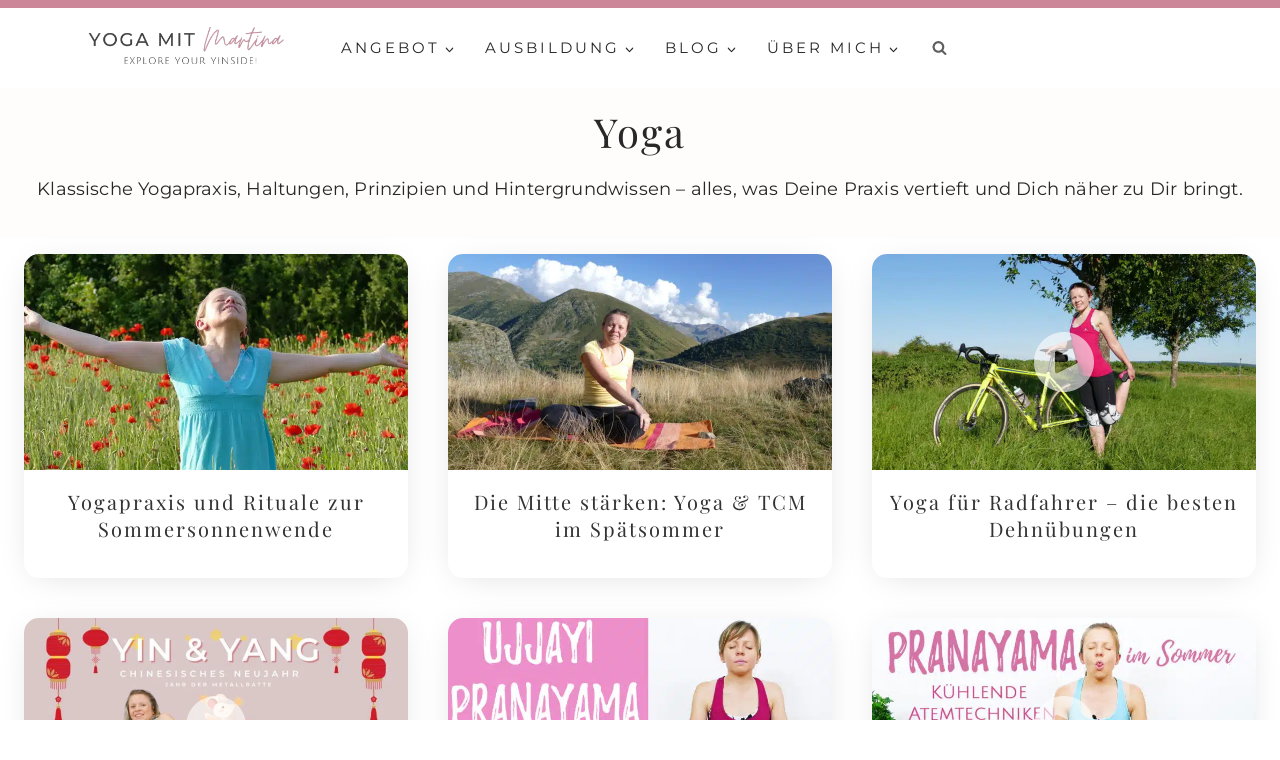

--- FILE ---
content_type: text/html; charset=UTF-8
request_url: https://www.yogamitmartina.de/kategorie/yoga/
body_size: 36107
content:
<!doctype html>
<html lang="de" class="no-js" itemtype="https://schema.org/Blog" itemscope>
<head>
	<meta charset="UTF-8">
	<meta name="viewport" content="width=device-width, initial-scale=1, minimum-scale=1">
	<title>Yoga - Yoga mit Martina</title><link rel="preload" href="https://www.yogamitmartina.de/wp-content/uploads/ymm-logo-1.png" as="image" imagesrcset="https://www.yogamitmartina.de/wp-content/uploads/ymm-logo-1.png.webp 370w" imagesizes="(max-width: 370px) 100vw, 370px" fetchpriority="high"><link rel="preload" href="https://www.yogamitmartina.de/wp-content/uploads/litha-fb-768x402.jpg" as="image" imagesrcset="https://www.yogamitmartina.de/wp-content/uploads/litha-fb-768x402.jpg.webp 768w, https://www.yogamitmartina.de/wp-content/uploads/litha-fb-1024x536.jpg.webp 1024w, https://www.yogamitmartina.de/wp-content/uploads/litha-fb.jpg.webp 1200w" imagesizes="(max-width: 768px) 100vw, 768px" fetchpriority="high"><link rel="preload" href="https://www.yogamitmartina.de/wp-content/uploads/yoga-tcm-spaetsommer-768x432.jpg" as="image" imagesrcset="https://www.yogamitmartina.de/wp-content/uploads/yoga-tcm-spaetsommer-768x432.jpg.webp 768w, https://www.yogamitmartina.de/wp-content/uploads/yoga-tcm-spaetsommer-1024x576.jpg.webp 1024w, https://www.yogamitmartina.de/wp-content/uploads/yoga-tcm-spaetsommer.jpg.webp 1200w" imagesizes="(max-width: 768px) 100vw, 768px" fetchpriority="high">
<link rel='stylesheet' id='kadence-glightbox-css' href='https://www.yogamitmartina.de/wp-content/plugins/kadence-blocks/includes/assets/css/kb-glightbox.min.css?ver=3.5.32' media='all' />
<meta name="description" content="Diese Blogartikel haben alle etwas mit dem Thema Yoga zu tun. Klar, bei einem Yoga Blog :-)">
<meta name="robots" content="follow, noindex">
<meta property="og:url" content="https://www.yogamitmartina.de/kategorie/yoga/">
<meta property="og:site_name" content="Yoga mit Martina">
<meta property="og:locale" content="de_DE">
<meta property="og:type" content="object">
<meta property="og:title" content="Yoga - Yoga mit Martina">
<meta property="og:description" content="Diese Blogartikel haben alle etwas mit dem Thema Yoga zu tun. Klar, bei einem Yoga Blog :-)">
<meta property="og:image" content="https://www.yogamitmartina.de/wp-content/uploads/ymm-fb.jpg">
<meta property="og:image:secure_url" content="https://www.yogamitmartina.de/wp-content/uploads/ymm-fb.jpg">
<meta property="og:image:width" content="1640">
<meta property="og:image:height" content="924">
<meta property="og:image:alt" content="Yoga mit Martina">
<meta property="fb:pages" content="1866668843579003">
<meta property="fb:app_id" content="188850623267509">
<meta name="twitter:card" content="summary">
<meta name="twitter:title" content="Yoga - Yoga mit Martina">
<meta name="twitter:description" content="Diese Blogartikel haben alle etwas mit dem Thema Yoga zu tun. Klar, bei einem Yoga Blog :-)">
<link rel='dns-prefetch' href='//cdn.usefathom.com' />
<link rel='dns-prefetch' href='//www.google.com' />

<script type="application/ld+json">{"@context":"https:\/\/schema.org","name":"Breadcrumb","@type":"BreadcrumbList","itemListElement":[{"@type":"ListItem","position":1,"item":{"@type":"WebPage","id":"https:\/\/www.yogamitmartina.de\/kategorie\/yoga\/#webpage","url":"https:\/\/www.yogamitmartina.de\/kategorie\/yoga\/","name":"Yoga"}}]}</script>
			<script type="pmdelayedscript" data-cfasync="false" data-no-optimize="1" data-no-defer="1" data-no-minify="1" data-rocketlazyloadscript="1">document.documentElement.classList.remove( 'no-js' );</script>
			<style id='wp-img-auto-sizes-contain-inline-css'>
img:is([sizes=auto i],[sizes^="auto," i]){contain-intrinsic-size:3000px 1500px}
/*# sourceURL=wp-img-auto-sizes-contain-inline-css */
</style>
<link rel='stylesheet' id='kadence-conversions-css' href='https://www.yogamitmartina.de/wp-content/plugins/kadence-conversions/assets/kadence-conversions.css?ver=1.1.4' media='all' />
<style id='kadence-conversions-17513-inline-css'>
.kadence-conversion-wrap.kadence-conversion-17513 .kadence-conversions-close{font-size:30px;}.kadence-conversion-wrap.kadence-conversion-17513 .kadence-conversion{box-shadow:0 0 14px 0 rgba(0,0,0,0.2);}.kadence-conversion-wrap.kadence-conversion-17513:not(.kadence-conversion-banner) .kadence-conversion{max-width:700px;}.kadence-conversion-wrap.kadence-conversion-17513.kadence-conversion-banner .kadence-conversion-inner{max-width:700px;}
/*# sourceURL=kadence-conversions-17513-inline-css */
</style>
<style id='kadence-blocks-advancedheading-inline-css'>
	.wp-block-kadence-advancedheading mark{background:transparent;border-style:solid;border-width:0}
	.wp-block-kadence-advancedheading mark.kt-highlight{color:#f76a0c;}
	.kb-adv-heading-icon{display: inline-flex;justify-content: center;align-items: center;}
	.is-layout-constrained > .kb-advanced-heading-link {display: block;}.wp-block-kadence-advancedheading.has-background{padding: 0;}	.single-content .kadence-advanced-heading-wrapper h1,
	.single-content .kadence-advanced-heading-wrapper h2,
	.single-content .kadence-advanced-heading-wrapper h3,
	.single-content .kadence-advanced-heading-wrapper h4,
	.single-content .kadence-advanced-heading-wrapper h5,
	.single-content .kadence-advanced-heading-wrapper h6 {margin: 1.5em 0 .5em;}
	.single-content .kadence-advanced-heading-wrapper+* { margin-top:0;}.kb-screen-reader-text{position:absolute;width:1px;height:1px;padding:0;margin:-1px;overflow:hidden;clip:rect(0,0,0,0);}
/*# sourceURL=kadence-blocks-advancedheading-inline-css */
</style>
<link rel='stylesheet' id='pt-cv-public-style-css' href='https://www.yogamitmartina.de/wp-content/plugins/content-views-query-and-display-post-page/public/assets/css/cv.css?ver=4.2.1' media='all' />
<link rel='stylesheet' id='pt-cv-public-pro-style-css' href='https://www.yogamitmartina.de/wp-content/plugins/pt-content-views-pro/public/assets/css/cvpro.min.css?ver=7.2.2' media='all' />
<link rel='stylesheet' id='wp-block-library-css' href='https://www.yogamitmartina.de/wp-includes/css/dist/block-library/style.min.css?ver=6.9' media='all' />
<style id='classic-theme-styles-inline-css'>
/*! This file is auto-generated */
.wp-block-button__link{color:#fff;background-color:#32373c;border-radius:9999px;box-shadow:none;text-decoration:none;padding:calc(.667em + 2px) calc(1.333em + 2px);font-size:1.125em}.wp-block-file__button{background:#32373c;color:#fff;text-decoration:none}
/*# sourceURL=/wp-includes/css/classic-themes.min.css */
</style>
<link rel='stylesheet' id='activecampaign-form-block-css' href='https://www.yogamitmartina.de/wp-content/plugins/activecampaign-subscription-forms/activecampaign-form-block/build/style-index.css?ver=1763278340' media='all' />
<style id='piecal-calendar-style-inline-css'>


/*# sourceURL=https://www.yogamitmartina.de/wp-content/plugins/pie-calendar/build/blocks/calendar/style-index.css */
</style>
<style id='piecal-event-info-style-inline-css'>


/*# sourceURL=https://www.yogamitmartina.de/wp-content/plugins/pie-calendar/build/blocks/event-info/style-index.css */
</style>
<style id='presto-player-popup-trigger-style-inline-css'>
:where(.wp-block-presto-player-popup-trigger) {
  /* reduce specificity */
  display: grid;
  gap: 1rem;
  cursor: pointer;
}

/* Play icon overlay for popup image trigger variation */
:where(.presto-popup-image-trigger) {
  position: relative;
  cursor: pointer;
}

:where(.presto-popup-image-trigger)::before {
  content: "";
  position: absolute;
  top: 50%;
  left: 50%;
  transform: translate(-50%, -50%);
  width: 48px;
  height: 48px;
  background-image: url("/wp-content/plugins/presto-player/src/admin/blocks/blocks/popup-trigger/../../../../../img/play-button.svg");
  background-size: contain;
  background-repeat: no-repeat;
  background-position: center;
  z-index: 10;
  pointer-events: none;
}

:where(.presto-popup-image-trigger img) {
  display: block;
  width: 100%;
  height: auto;
  filter: brightness(0.5);
}
/*# sourceURL=https://www.yogamitmartina.de/wp-content/plugins/presto-player/src/admin/blocks/blocks/popup-trigger/style.css */
</style>
<style id='presto-player-popup-media-style-inline-css'>
.wp-block-presto-player-popup.is-selected .wp-block-presto-player-popup-media {
  display: initial;
}

.wp-block-presto-player-popup.has-child-selected .wp-block-presto-player-popup-media {
  display: initial;
}

.presto-popup__overlay {
  position: fixed;
  top: 0;
  left: 0;
  z-index: 100000;
  overflow: hidden;
  width: 100%;
  height: 100vh;
  box-sizing: border-box;
  padding: 0 5%;
  visibility: hidden;
  opacity: 0;
  display: flex;
  align-items: center;
  justify-content: center;
  transition:
    opacity 0.2s ease,
    visibility 0.2s ease;

  --presto-popup-media-width: 1280px;
  --presto-popup-background-color: rgba(0, 0, 0, 0.917);
}

.presto-popup--active {
  visibility: visible;
  opacity: 1;
}

.presto-popup--active .presto-popup__content {
  transform: scale(1);
}

.presto-popup__content {
  position: relative;
  z-index: 9999999999;
  width: 100%;
  max-width: var(--presto-popup-media-width);
  transform: scale(0.9);
  transition: transform 0.2s ease;
}

.presto-popup__close-button {
  position: absolute;
  top: calc(env(safe-area-inset-top) + 16px);
  right: calc(env(safe-area-inset-right) + 16px);
  padding: 0;
  cursor: pointer;
  z-index: 5000000;
  min-width: 24px;
  min-height: 24px;
  width: 24px;
  height: 24px;
  display: flex;
  align-items: center;
  justify-content: center;
  border: none;
  background: none;
  box-shadow: none;
  transition: opacity 0.2s ease;
}

.presto-popup__close-button:hover,
.presto-popup__close-button:focus {
  opacity: 0.8;
  background: none;
  border: none;
}

.presto-popup__close-button:not(:hover):not(:active):not(.has-background) {
  background: none;
  border: none;
}

.presto-popup__close-button svg {
  width: 24px;
  height: 24px;
  fill: white;
}

.presto-popup__scrim {
  width: 100%;
  height: 100%;
  position: absolute;
  z-index: 2000000;
  background-color: var(--presto-popup-background-color, rgb(255, 255, 255));
}

.presto-popup__speak {
  position: absolute;
  width: 1px;
  height: 1px;
  padding: 0;
  margin: -1px;
  overflow: hidden;
  clip: rect(0, 0, 0, 0);
  white-space: nowrap;
  border: 0;
}
/*# sourceURL=https://www.yogamitmartina.de/wp-content/plugins/presto-player/src/admin/blocks/blocks/popup-media/style.css */
</style>
<style id='wpseopress-local-business-style-inline-css'>
span.wp-block-wpseopress-local-business-field{margin-right:8px}

/*# sourceURL=https://www.yogamitmartina.de/wp-content/plugins/wp-seopress-pro/public/editor/blocks/local-business/style-index.css */
</style>
<style id='wpseopress-table-of-contents-style-inline-css'>
.wp-block-wpseopress-table-of-contents li.active>a{font-weight:bold}

/*# sourceURL=https://www.yogamitmartina.de/wp-content/plugins/wp-seopress-pro/public/editor/blocks/table-of-contents/style-index.css */
</style>
<link rel='stylesheet' id='novashare-css-css' href='https://www.yogamitmartina.de/wp-content/plugins/novashare/css/style.min.css?ver=1.6.4' media='all' />
<link rel='stylesheet' id='santapress-css' href='https://www.yogamitmartina.de/wp-content/plugins/santapress/public/css/santapress-public-all.min.css?ver=1.7.1' media='all' />
<style id='santapress-inline-css'>
.santapress-post-inner blockquote {
    margin: 0;
    border: 0;
    font-style: italic;
    font-family: Playfair Display, serif;
    font-weight: 400;
    font-size: 20px;
    line-height: normal;
    padding: 0;
    width: 100%;
}
.santapress-post-inner blockquote p {
    font-size: 25px;
font-family: Playfair Display, serif;
    font-weight: italic;
    line-height: normal;
    font-weight: 400;
}

h1.santapress-title {
   display:none;
}
.single-door.content-area {
    margin-top: 1rem!important;
    margin-bottom: 2rem!important;
}
.santapress-post.modal, .sp-modal-iframe.modal { max-width: 500px }
.santapress-post.modal:before { display:none; }
.santapress-post.modal:after { display:none; }
/*# sourceURL=santapress-inline-css */
</style>
<link rel='stylesheet' id='kadence-global-css' href='https://www.yogamitmartina.de/wp-content/themes/kadence/assets/css/global.min.css?ver=1.4.3' media='all' />
<style id='kadence-global-inline-css'>
/* Kadence Base CSS */
:root{--global-palette1:#cc8799;--global-palette2:#97d5c5;--global-palette3:#282828;--global-palette4:#333333;--global-palette5:#605e5e;--global-palette6:#8f3d54;--global-palette7:#f5efec;--global-palette8:#fffcfc;--global-palette9:#ffffff;--global-palette10:oklch(from var(--global-palette1) calc(l + 0.10 * (1 - l)) calc(c * 1.00) calc(h + 180) / 100%);--global-palette11:#13612e;--global-palette12:#1159af;--global-palette13:#b82105;--global-palette14:#f7630c;--global-palette15:#f5a524;--global-palette9rgb:255, 255, 255;--global-palette-highlight:var(--global-palette6);--global-palette-highlight-alt:var(--global-palette4);--global-palette-highlight-alt2:var(--global-palette9);--global-palette-btn-bg:#cc8799;--global-palette-btn-bg-hover:var(--global-palette2);--global-palette-btn:var(--global-palette9);--global-palette-btn-hover:var(--global-palette3);--global-palette-btn-sec-bg:var(--global-palette7);--global-palette-btn-sec-bg-hover:var(--global-palette2);--global-palette-btn-sec:var(--global-palette3);--global-palette-btn-sec-hover:var(--global-palette9);--global-body-font-family:Montserrat, sans-serif;--global-heading-font-family:inherit;--global-primary-nav-font-family:Montserrat, sans-serif;--global-fallback-font:sans-serif;--global-display-fallback-font:sans-serif;--global-content-width:1290px;--global-content-wide-width:calc(1290px + 230px);--global-content-narrow-width:842px;--global-content-edge-padding:1.5rem;--global-content-boxed-padding:4rem;--global-calc-content-width:calc(1290px - var(--global-content-edge-padding) - var(--global-content-edge-padding) );--wp--style--global--content-size:var(--global-calc-content-width);}.wp-site-blocks{--global-vw:calc( 100vw - ( 0.5 * var(--scrollbar-offset)));}body{background:var(--global-palette9);}body, input, select, optgroup, textarea{font-style:normal;font-weight:normal;font-size:18px;line-height:1.5;letter-spacing:0.01em;font-family:var(--global-body-font-family);color:var(--global-palette3);}.content-bg, body.content-style-unboxed .site{background:var(--global-palette9);}h1,h2,h3,h4,h5,h6{font-family:var(--global-heading-font-family);}h1{font-style:normal;font-weight:normal;font-size:40px;line-height:1.333;letter-spacing:0.05em;font-family:'Playfair Display', serif;color:var(--global-palette3);}h2{font-style:normal;font-weight:normal;font-size:37px;line-height:1.35;letter-spacing:0.05em;font-family:'Playfair Display', serif;color:var(--global-palette3);}h3{font-style:normal;font-weight:normal;font-size:31px;line-height:1.375;letter-spacing:0.05em;font-family:'Playfair Display', serif;color:var(--global-palette3);}h4{font-style:normal;font-weight:normal;font-size:26px;line-height:1.2;letter-spacing:0.05em;font-family:'Playfair Display', serif;color:var(--global-palette3);}h5{font-style:normal;font-weight:normal;font-size:23px;line-height:1.3;letter-spacing:0.2em;font-family:Montserrat, sans-serif;text-transform:uppercase;color:var(--global-palette3);}h6{font-style:normal;font-weight:400;font-size:20px;line-height:1.3;letter-spacing:0.2em;text-transform:uppercase;color:var(--global-palette3);}@media all and (max-width: 767px){h1{font-size:32px;}h2{font-size:29px;}h3{font-size:26px;}h4{font-size:23px;}h5{font-size:22px;}}.entry-hero .kadence-breadcrumbs{max-width:1290px;}.site-container, .site-header-row-layout-contained, .site-footer-row-layout-contained, .entry-hero-layout-contained, .comments-area, .alignfull > .wp-block-cover__inner-container, .alignwide > .wp-block-cover__inner-container{max-width:var(--global-content-width);}.content-width-narrow .content-container.site-container, .content-width-narrow .hero-container.site-container{max-width:var(--global-content-narrow-width);}@media all and (min-width: 1520px){.wp-site-blocks .content-container  .alignwide{margin-left:-115px;margin-right:-115px;width:unset;max-width:unset;}}@media all and (min-width: 1102px){.content-width-narrow .wp-site-blocks .content-container .alignwide{margin-left:-130px;margin-right:-130px;width:unset;max-width:unset;}}.content-style-boxed .wp-site-blocks .entry-content .alignwide{margin-left:calc( -1 * var( --global-content-boxed-padding ) );margin-right:calc( -1 * var( --global-content-boxed-padding ) );}.content-area{margin-top:1rem;margin-bottom:1rem;}@media all and (max-width: 1024px){.content-area{margin-top:0rem;margin-bottom:0rem;}}@media all and (max-width: 767px){.content-area{margin-top:0rem;margin-bottom:0rem;}}@media all and (max-width: 1024px){:root{--global-content-boxed-padding:0rem;}}@media all and (max-width: 767px){:root{--global-content-boxed-padding:0rem;}}.entry-content-wrap{padding:4rem;}@media all and (max-width: 1024px){.entry-content-wrap{padding:0rem;}}@media all and (max-width: 767px){.entry-content-wrap{padding:0rem;}}.entry.single-entry{box-shadow:0px 0px 0px 0px rgba(0,0,0,0.05);border-radius:25px 25px 25px 25px;}.entry.loop-entry{box-shadow:0px 0px 0px 0px rgba(0,0,0,0.05);}.loop-entry .entry-content-wrap{padding:2rem;}@media all and (max-width: 1024px){.loop-entry .entry-content-wrap{padding:2rem;}}@media all and (max-width: 767px){.loop-entry .entry-content-wrap{padding:1.5rem;}}button, .button, .wp-block-button__link, input[type="button"], input[type="reset"], input[type="submit"], .fl-button, .elementor-button-wrapper .elementor-button, .wc-block-components-checkout-place-order-button, .wc-block-cart__submit{font-style:normal;font-weight:600;font-size:15px;letter-spacing:0.2em;font-family:Montserrat, sans-serif;text-transform:uppercase;border-radius:25px;padding:12px 20px 12px 20px;border:1px solid currentColor;border-color:#cc8799;box-shadow:0px 0px 0px -7px rgba(0,0,0,0);}.wp-block-button.is-style-outline .wp-block-button__link{padding:12px 20px 12px 20px;}button:hover, button:focus, button:active, .button:hover, .button:focus, .button:active, .wp-block-button__link:hover, .wp-block-button__link:focus, .wp-block-button__link:active, input[type="button"]:hover, input[type="button"]:focus, input[type="button"]:active, input[type="reset"]:hover, input[type="reset"]:focus, input[type="reset"]:active, input[type="submit"]:hover, input[type="submit"]:focus, input[type="submit"]:active, .elementor-button-wrapper .elementor-button:hover, .elementor-button-wrapper .elementor-button:focus, .elementor-button-wrapper .elementor-button:active, .wc-block-cart__submit:hover{border-color:var(--global-palette2);box-shadow:0px 15px 25px -7px rgba(0,0,0,0.1);}.kb-button.kb-btn-global-outline.kb-btn-global-inherit{padding-top:calc(12px - 2px);padding-right:calc(20px - 2px);padding-bottom:calc(12px - 2px);padding-left:calc(20px - 2px);}@media all and (max-width: 1024px){button, .button, .wp-block-button__link, input[type="button"], input[type="reset"], input[type="submit"], .fl-button, .elementor-button-wrapper .elementor-button, .wc-block-components-checkout-place-order-button, .wc-block-cart__submit{border-color:#cc8799;}}@media all and (max-width: 767px){button, .button, .wp-block-button__link, input[type="button"], input[type="reset"], input[type="submit"], .fl-button, .elementor-button-wrapper .elementor-button, .wc-block-components-checkout-place-order-button, .wc-block-cart__submit{border-color:#cc8799;}}button.button-style-secondary, .button.button-style-secondary, .wp-block-button__link.button-style-secondary, input[type="button"].button-style-secondary, input[type="reset"].button-style-secondary, input[type="submit"].button-style-secondary, .fl-button.button-style-secondary, .elementor-button-wrapper .elementor-button.button-style-secondary, .wc-block-components-checkout-place-order-button.button-style-secondary, .wc-block-cart__submit.button-style-secondary{font-style:normal;font-weight:600;font-size:15px;letter-spacing:0.2em;font-family:Montserrat, sans-serif;text-transform:uppercase;}.entry-content :where(.wp-block-image) img, .entry-content :where(.wp-block-kadence-image) img{border-radius:25px;}@media all and (min-width: 1025px){.transparent-header .entry-hero .entry-hero-container-inner{padding-top:80px;}}@media all and (max-width: 1024px){.mobile-transparent-header .entry-hero .entry-hero-container-inner{padding-top:80px;}}@media all and (max-width: 767px){.mobile-transparent-header .entry-hero .entry-hero-container-inner{padding-top:80px;}}#kt-scroll-up-reader, #kt-scroll-up{border-radius:50px 50px 50px 50px;color:var(--global-palette3);background:var(--global-palette1);border-color:var(--global-palette1);bottom:30px;font-size:1.5em;padding:0.4em 0.4em 0.4em 0.4em;}#kt-scroll-up-reader.scroll-up-side-right, #kt-scroll-up.scroll-up-side-right{right:30px;}#kt-scroll-up-reader.scroll-up-side-left, #kt-scroll-up.scroll-up-side-left{left:30px;}@media all and (hover: hover){#kt-scroll-up-reader:hover, #kt-scroll-up:hover{color:var(--global-palette9);background:var(--global-palette5);border-color:var(--global-palette5);}}.comment-metadata a:not(.comment-edit-link), .comment-body .edit-link:before{display:none;}.post-archive-hero-section .entry-hero-container-inner{background:var(--global-palette8);}.entry-hero.post-archive-hero-section .entry-header{min-height:150px;}body.archive, body.blog{background:var(--global-palette9);}body.archive .content-bg, body.content-style-unboxed.archive .site, body.blog .content-bg, body.content-style-unboxed.blog .site{background:var(--global-palette9);}.loop-entry.type-post h2.entry-title{font-style:normal;font-size:20px;letter-spacing:0.1em;color:var(--global-palette4);}@media all and (max-width: 1024px){.loop-entry.type-post h2.entry-title{font-size:18px;}}.loop-entry.type-post .entry-taxonomies{font-style:normal;font-weight:500;font-size:12px;letter-spacing:0.2em;font-family:Montserrat, sans-serif;text-transform:uppercase;}
/* Kadence Header CSS */
@media all and (max-width: 1024px){.mobile-transparent-header #masthead{position:absolute;left:0px;right:0px;z-index:100;}.kadence-scrollbar-fixer.mobile-transparent-header #masthead{right:var(--scrollbar-offset,0);}.mobile-transparent-header #masthead, .mobile-transparent-header .site-top-header-wrap .site-header-row-container-inner, .mobile-transparent-header .site-main-header-wrap .site-header-row-container-inner, .mobile-transparent-header .site-bottom-header-wrap .site-header-row-container-inner{background:transparent;}.site-header-row-tablet-layout-fullwidth, .site-header-row-tablet-layout-standard{padding:0px;}}@media all and (min-width: 1025px){.transparent-header #masthead{position:absolute;left:0px;right:0px;z-index:100;}.transparent-header.kadence-scrollbar-fixer #masthead{right:var(--scrollbar-offset,0);}.transparent-header #masthead, .transparent-header .site-top-header-wrap .site-header-row-container-inner, .transparent-header .site-main-header-wrap .site-header-row-container-inner, .transparent-header .site-bottom-header-wrap .site-header-row-container-inner{background:transparent;}}.site-branding a.brand img{max-width:200px;}.site-branding a.brand img.svg-logo-image{width:200px;}@media all and (max-width: 1024px){.site-branding a.brand img{max-width:200px;}.site-branding a.brand img.svg-logo-image{width:200px;}}@media all and (max-width: 767px){.site-branding a.brand img{max-width:150px;}.site-branding a.brand img.svg-logo-image{width:150px;}}.site-branding{padding:0px 40px 10px 40px;}@media all and (max-width: 767px){.site-branding{padding:0px 0px 0px 0px;}}#masthead, #masthead .kadence-sticky-header.item-is-fixed:not(.item-at-start):not(.site-header-row-container):not(.site-main-header-wrap), #masthead .kadence-sticky-header.item-is-fixed:not(.item-at-start) > .site-header-row-container-inner{background:#ffffff;}.site-main-header-wrap .site-header-row-container-inner{background:var(--global-palette9);border-top:8px solid var(--global-palette1);border-bottom:1px none var(--global-palette6);}.site-main-header-inner-wrap{min-height:80px;}#masthead .kadence-sticky-header.item-is-fixed:not(.item-at-start):not(.site-header-row-container):not(.item-hidden-above):not(.site-main-header-wrap), #masthead .kadence-sticky-header.item-is-fixed:not(.item-at-start):not(.item-hidden-above) > .site-header-row-container-inner{background:var(--global-palette9);border-bottom:1px solid var(--global-palette6);}.site-main-header-wrap.site-header-row-container.site-header-focus-item.site-header-row-layout-standard.kadence-sticky-header.item-is-fixed.item-is-stuck, .site-header-upper-inner-wrap.kadence-sticky-header.item-is-fixed.item-is-stuck, .site-header-inner-wrap.kadence-sticky-header.item-is-fixed.item-is-stuck, .site-top-header-wrap.site-header-row-container.site-header-focus-item.site-header-row-layout-standard.kadence-sticky-header.item-is-fixed.item-is-stuck, .site-bottom-header-wrap.site-header-row-container.site-header-focus-item.site-header-row-layout-standard.kadence-sticky-header.item-is-fixed.item-is-stuck{box-shadow:0px 0px 0px 0px rgba(0,0,0,0);}.header-navigation[class*="header-navigation-style-underline"] .header-menu-container.primary-menu-container>ul>li>a:after{width:calc( 100% - 2em);}.main-navigation .primary-menu-container > ul > li.menu-item > a{padding-left:calc(2em / 2);padding-right:calc(2em / 2);padding-top:0.6em;padding-bottom:0.6em;color:var(--global-palette3);}.main-navigation .primary-menu-container > ul > li.menu-item .dropdown-nav-special-toggle{right:calc(2em / 2);}.main-navigation .primary-menu-container > ul li.menu-item > a{font-style:normal;font-weight:normal;font-size:15px;letter-spacing:0.2em;font-family:var(--global-primary-nav-font-family);text-transform:uppercase;}.main-navigation .primary-menu-container > ul > li.menu-item > a:hover{color:var(--global-palette6);}.main-navigation .primary-menu-container > ul > li.menu-item.current-menu-item > a{color:var(--global-palette3);}.header-navigation .header-menu-container ul ul.sub-menu, .header-navigation .header-menu-container ul ul.submenu{background:var(--global-palette9);box-shadow:0px 2px 13px 0px rgba(0,0,0,0.1);}.header-navigation .header-menu-container ul ul li.menu-item, .header-menu-container ul.menu > li.kadence-menu-mega-enabled > ul > li.menu-item > a{border-bottom:1px solid var(--global-palette5);border-radius:0px 0px 0px 0px;}.header-navigation .header-menu-container ul ul li.menu-item > a{width:200px;padding-top:1em;padding-bottom:1em;color:var(--global-palette3);font-style:normal;font-size:14px;}.header-navigation .header-menu-container ul ul li.menu-item > a:hover{color:var(--global-palette6);background:var(--global-palette9);border-radius:0px 0px 0px 0px;}.header-navigation .header-menu-container ul ul li.menu-item.current-menu-item > a{color:var(--global-palette5);background:var(--global-palette9);border-radius:0px 0px 0px 0px;}.mobile-toggle-open-container .menu-toggle-open, .mobile-toggle-open-container .menu-toggle-open:focus{color:var(--global-palette5);padding:0.4em 0.6em 0.4em 0.6em;font-size:14px;}.mobile-toggle-open-container .menu-toggle-open.menu-toggle-style-bordered{border:1px solid currentColor;}.mobile-toggle-open-container .menu-toggle-open .menu-toggle-icon{font-size:20px;}.mobile-toggle-open-container .menu-toggle-open:hover, .mobile-toggle-open-container .menu-toggle-open:focus-visible{color:var(--global-palette-highlight);}.mobile-navigation ul li{font-style:normal;font-size:17px;letter-spacing:0.2em;text-transform:uppercase;}.mobile-navigation ul li a{padding-top:0.8em;padding-bottom:0.8em;}.mobile-navigation ul li > a, .mobile-navigation ul li.menu-item-has-children > .drawer-nav-drop-wrap{color:var(--global-palette3);}.mobile-navigation ul li > a:hover, .mobile-navigation ul li.menu-item-has-children > .drawer-nav-drop-wrap:hover{color:var(--global-palette6);}.mobile-navigation ul li.current-menu-item > a, .mobile-navigation ul li.current-menu-item.menu-item-has-children > .drawer-nav-drop-wrap{color:var(--global-palette1);}.mobile-navigation ul li.menu-item-has-children .drawer-nav-drop-wrap, .mobile-navigation ul li:not(.menu-item-has-children) a{border-bottom:1px dotted var(--global-palette6);}.mobile-navigation:not(.drawer-navigation-parent-toggle-true) ul li.menu-item-has-children .drawer-nav-drop-wrap button{border-left:1px dotted var(--global-palette6);}#mobile-drawer .drawer-inner, #mobile-drawer.popup-drawer-layout-fullwidth.popup-drawer-animation-slice .pop-portion-bg, #mobile-drawer.popup-drawer-layout-fullwidth.popup-drawer-animation-slice.pop-animated.show-drawer .drawer-inner{background:var(--global-palette9);}#mobile-drawer .drawer-header .drawer-toggle{padding:0.5rem 0.5rem 0.5rem 0.5rem;font-size:24px;}#mobile-drawer .drawer-header .drawer-toggle, #mobile-drawer .drawer-header .drawer-toggle:focus{color:var(--global-palette9);background:var(--global-palette6);}#mobile-drawer .drawer-header .drawer-toggle:hover, #mobile-drawer .drawer-header .drawer-toggle:focus:hover{color:var(--global-palette6);background:var(--global-palette9);}.search-toggle-open-container .search-toggle-open{color:var(--global-palette5);}.search-toggle-open-container .search-toggle-open.search-toggle-style-bordered{border:1px solid currentColor;}.search-toggle-open-container .search-toggle-open .search-toggle-icon{font-size:1em;}.search-toggle-open-container .search-toggle-open:hover, .search-toggle-open-container .search-toggle-open:focus{color:var(--global-palette-highlight);}#search-drawer .drawer-inner{background:rgba(9, 12, 16, 0.97);}
/* Kadence Footer CSS */
#colophon{background:var(--global-palette7);}.site-middle-footer-wrap .site-footer-row-container-inner{font-style:normal;font-size:16px;line-height:1;letter-spacing:0.1em;}.site-footer .site-middle-footer-wrap a:where(:not(.button):not(.wp-block-button__link):not(.wp-element-button)){color:var(--global-palette4);}.site-footer .site-middle-footer-wrap a:where(:not(.button):not(.wp-block-button__link):not(.wp-element-button)):hover{color:var(--global-palette4);}.site-middle-footer-inner-wrap{padding-top:0px;padding-bottom:0px;grid-column-gap:0px;grid-row-gap:0px;}.site-middle-footer-inner-wrap .widget{margin-bottom:0px;}.site-middle-footer-inner-wrap .widget-area .widget-title{font-style:normal;color:var(--global-palette3);}.site-middle-footer-inner-wrap .site-footer-section:not(:last-child):after{right:calc(-0px / 2);}@media all and (max-width: 1024px){.site-middle-footer-wrap .site-footer-row-container-inner{font-size:16px;}}.site-top-footer-wrap .site-footer-row-container-inner{background:var(--global-palette8);font-style:normal;font-weight:normal;font-size:16px;line-height:1;letter-spacing:0.1em;font-family:Montserrat, sans-serif;text-transform:none;color:var(--global-palette3);}.site-footer .site-top-footer-wrap a:not(.button):not(.wp-block-button__link):not(.wp-element-button){color:var(--global-palette3);}.site-footer .site-top-footer-wrap a:not(.button):not(.wp-block-button__link):not(.wp-element-button):hover{color:var(--global-palette4);}.site-top-footer-inner-wrap{padding-top:0px;padding-bottom:0px;grid-column-gap:30px;grid-row-gap:30px;}.site-top-footer-inner-wrap .widget{margin-bottom:30px;}.site-top-footer-inner-wrap .widget-area .widget-title{font-style:normal;font-size:16px;letter-spacing:0.2em;text-transform:none;color:var(--global-palette3);}.site-top-footer-inner-wrap .site-footer-section:not(:last-child):after{right:calc(-30px / 2);}.site-bottom-footer-wrap .site-footer-row-container-inner{background:var(--global-palette4);font-style:normal;font-weight:normal;font-size:14px;letter-spacing:0.2em;font-family:Montserrat, sans-serif;text-transform:uppercase;color:var(--global-palette9);}.site-footer .site-bottom-footer-wrap a:where(:not(.button):not(.wp-block-button__link):not(.wp-element-button)){color:var(--global-palette9);}.site-footer .site-bottom-footer-wrap a:where(:not(.button):not(.wp-block-button__link):not(.wp-element-button)):hover{color:var(--global-palette7);}.site-bottom-footer-inner-wrap{padding-top:3px;padding-bottom:3px;grid-column-gap:0px;}.site-bottom-footer-inner-wrap .widget{margin-bottom:0px;}.site-bottom-footer-inner-wrap .widget-area .widget-title{font-style:normal;color:var(--global-palette9);}.site-bottom-footer-inner-wrap .site-footer-section:not(:last-child):after{right:calc(-0px / 2);}#colophon .footer-html{font-style:normal;font-weight:normal;font-size:11px;letter-spacing:0.3em;font-family:Montserrat, sans-serif;text-transform:uppercase;color:var(--global-palette9);}#colophon .site-footer-row-container .site-footer-row .footer-html a{color:var(--global-palette9);}#colophon .site-footer-row-container .site-footer-row .footer-html a:hover{color:var(--global-palette5);}#colophon .footer-navigation .footer-menu-container > ul > li > a{padding-left:calc(3em / 2);padding-right:calc(3em / 2);padding-top:calc(1em / 2);padding-bottom:calc(1em / 2);color:var(--global-palette8);}#colophon .footer-navigation .footer-menu-container > ul li a{font-style:normal;}#colophon .footer-navigation .footer-menu-container > ul li a:hover{color:var(--global-palette5);}#colophon .footer-navigation .footer-menu-container > ul li.current-menu-item > a{color:var(--global-palette2);}@media all and (max-width: 767px){#colophon .footer-navigation .footer-menu-container > ul li a{font-size:15px;line-height:1.707;}}
/* Kadence Pro Header CSS */
.header-navigation-dropdown-direction-left ul ul.submenu, .header-navigation-dropdown-direction-left ul ul.sub-menu{right:0px;left:auto;}.rtl .header-navigation-dropdown-direction-right ul ul.submenu, .rtl .header-navigation-dropdown-direction-right ul ul.sub-menu{left:0px;right:auto;}.header-account-button .nav-drop-title-wrap > .kadence-svg-iconset, .header-account-button > .kadence-svg-iconset{font-size:1.2em;}.site-header-item .header-account-button .nav-drop-title-wrap, .site-header-item .header-account-wrap > .header-account-button{display:flex;align-items:center;}.header-account-style-icon_label .header-account-label{padding-left:5px;}.header-account-style-label_icon .header-account-label{padding-right:5px;}.site-header-item .header-account-wrap .header-account-button{text-decoration:none;box-shadow:none;color:inherit;background:transparent;padding:0.6em 0em 0.6em 0em;}.header-mobile-account-wrap .header-account-button .nav-drop-title-wrap > .kadence-svg-iconset, .header-mobile-account-wrap .header-account-button > .kadence-svg-iconset{font-size:1.2em;}.header-mobile-account-wrap .header-account-button .nav-drop-title-wrap, .header-mobile-account-wrap > .header-account-button{display:flex;align-items:center;}.header-mobile-account-wrap.header-account-style-icon_label .header-account-label{padding-left:5px;}.header-mobile-account-wrap.header-account-style-label_icon .header-account-label{padding-right:5px;}.header-mobile-account-wrap .header-account-button{text-decoration:none;box-shadow:none;color:inherit;background:transparent;padding:0.6em 0em 0.6em 0em;}#login-drawer .drawer-inner .drawer-content{display:flex;justify-content:center;align-items:center;position:absolute;top:0px;bottom:0px;left:0px;right:0px;padding:0px;}#loginform p label{display:block;}#login-drawer #loginform{width:100%;}#login-drawer #loginform input{width:100%;}#login-drawer #loginform input[type="checkbox"]{width:auto;}#login-drawer .drawer-inner .drawer-header{position:relative;z-index:100;}#login-drawer .drawer-content_inner.widget_login_form_inner{padding:2em;width:100%;max-width:350px;border-radius:.25rem;background:var(--global-palette9);color:var(--global-palette4);}#login-drawer .lost_password a{color:var(--global-palette6);}#login-drawer .lost_password, #login-drawer .register-field{text-align:center;}#login-drawer .widget_login_form_inner p{margin-top:1.2em;margin-bottom:0em;}#login-drawer .widget_login_form_inner p:first-child{margin-top:0em;}#login-drawer .widget_login_form_inner label{margin-bottom:0.5em;}#login-drawer hr.register-divider{margin:1.2em 0;border-width:1px;}#login-drawer .register-field{font-size:90%;}@media all and (min-width: 1025px){#login-drawer hr.register-divider.hide-desktop{display:none;}#login-drawer p.register-field.hide-desktop{display:none;}}@media all and (max-width: 1024px){#login-drawer hr.register-divider.hide-mobile{display:none;}#login-drawer p.register-field.hide-mobile{display:none;}}@media all and (max-width: 767px){#login-drawer hr.register-divider.hide-mobile{display:none;}#login-drawer p.register-field.hide-mobile{display:none;}}.tertiary-navigation .tertiary-menu-container > ul > li.menu-item > a{padding-left:calc(1.2em / 2);padding-right:calc(1.2em / 2);color:var(--global-palette4);}.tertiary-navigation .tertiary-menu-container > ul li.menu-item a{font-style:normal;font-size:15px;letter-spacing:2px;text-transform:uppercase;}.tertiary-navigation .tertiary-menu-container > ul > li.menu-item > a:hover{color:var(--global-palette-highlight);}.tertiary-navigation .tertiary-menu-container > ul > li.menu-item.current-menu-item > a{color:var(--global-palette3);}.header-navigation[class*="header-navigation-style-underline"] .header-menu-container.tertiary-menu-container>ul>li>a:after{width:calc( 100% - 1.2em);}.quaternary-navigation .quaternary-menu-container > ul > li.menu-item > a{padding-left:calc(1.2em / 2);padding-right:calc(1.2em / 2);padding-top:0.6em;padding-bottom:0.6em;color:var(--global-palette5);}.quaternary-navigation .quaternary-menu-container > ul > li.menu-item > a:hover{color:var(--global-palette-highlight);}.quaternary-navigation .quaternary-menu-container > ul > li.menu-item.current-menu-item > a{color:var(--global-palette3);}.header-navigation[class*="header-navigation-style-underline"] .header-menu-container.quaternary-menu-container>ul>li>a:after{width:calc( 100% - 1.2em);}#main-header .header-divider{border-right:1px solid var(--global-palette6);height:50%;}#main-header .header-divider2{border-right:1px solid var(--global-palette6);height:50%;}#main-header .header-divider3{border-right:1px solid var(--global-palette6);height:50%;}#mobile-header .header-mobile-divider, #mobile-drawer .header-mobile-divider{border-right:1px solid var(--global-palette6);height:50%;}#mobile-drawer .header-mobile-divider{border-top:1px solid var(--global-palette6);width:50%;}#mobile-header .header-mobile-divider2{border-right:1px solid var(--global-palette6);height:50%;}#mobile-drawer .header-mobile-divider2{border-top:1px solid var(--global-palette6);width:50%;}.header-item-search-bar form ::-webkit-input-placeholder{color:currentColor;opacity:0.5;}.header-item-search-bar form ::placeholder{color:currentColor;opacity:0.5;}.header-search-bar form{max-width:100%;width:240px;}.header-mobile-search-bar form{max-width:calc(100vw - var(--global-sm-spacing) - var(--global-sm-spacing));width:240px;}.header-widget-lstyle-normal .header-widget-area-inner a:not(.button){text-decoration:underline;}.element-contact-inner-wrap{display:flex;flex-wrap:wrap;align-items:center;margin-top:-0.6em;margin-left:calc(-0.6em / 2);margin-right:calc(-0.6em / 2);}.element-contact-inner-wrap .header-contact-item{display:inline-flex;flex-wrap:wrap;align-items:center;margin-top:0.6em;margin-left:calc(0.6em / 2);margin-right:calc(0.6em / 2);}.element-contact-inner-wrap .header-contact-item .kadence-svg-iconset{font-size:1em;}.header-contact-item img{display:inline-block;}.header-contact-item .contact-label{margin-left:0.3em;}.rtl .header-contact-item .contact-label{margin-right:0.3em;margin-left:0px;}.header-mobile-contact-wrap .element-contact-inner-wrap{display:flex;flex-wrap:wrap;align-items:center;margin-top:-0.6em;margin-left:calc(-0.6em / 2);margin-right:calc(-0.6em / 2);}.header-mobile-contact-wrap .element-contact-inner-wrap .header-contact-item{display:inline-flex;flex-wrap:wrap;align-items:center;margin-top:0.6em;margin-left:calc(0.6em / 2);margin-right:calc(0.6em / 2);}.header-mobile-contact-wrap .element-contact-inner-wrap .header-contact-item .kadence-svg-iconset{font-size:1em;}#main-header .header-button2{box-shadow:0px 0px 0px -7px rgba(0,0,0,0);}#main-header .header-button2:hover{box-shadow:0px 15px 25px -7px rgba(0,0,0,0.1);}.mobile-header-button2-wrap .mobile-header-button-inner-wrap .mobile-header-button2{border:2px none transparent;box-shadow:0px 0px 0px -7px rgba(0,0,0,0);}.mobile-header-button2-wrap .mobile-header-button-inner-wrap .mobile-header-button2:hover{box-shadow:0px 15px 25px -7px rgba(0,0,0,0.1);}#widget-drawer.popup-drawer-layout-fullwidth .drawer-content .header-widget2, #widget-drawer.popup-drawer-layout-sidepanel .drawer-inner{max-width:400px;}#widget-drawer.popup-drawer-layout-fullwidth .drawer-content .header-widget2{margin:0 auto;}.widget-toggle-open{display:flex;align-items:center;background:transparent;box-shadow:none;}.widget-toggle-open:hover, .widget-toggle-open:focus{border-color:currentColor;background:transparent;box-shadow:none;}.widget-toggle-open .widget-toggle-icon{display:flex;}.widget-toggle-open .widget-toggle-label{padding-right:5px;}.rtl .widget-toggle-open .widget-toggle-label{padding-left:5px;padding-right:0px;}.widget-toggle-open .widget-toggle-label:empty, .rtl .widget-toggle-open .widget-toggle-label:empty{padding-right:0px;padding-left:0px;}.widget-toggle-open-container .widget-toggle-open{color:var(--global-palette5);padding:0.4em 0.6em 0.4em 0.6em;font-size:14px;}.widget-toggle-open-container .widget-toggle-open.widget-toggle-style-bordered{border:1px solid currentColor;}.widget-toggle-open-container .widget-toggle-open .widget-toggle-icon{font-size:20px;}.widget-toggle-open-container .widget-toggle-open:hover, .widget-toggle-open-container .widget-toggle-open:focus{color:var(--global-palette-highlight);}#widget-drawer .header-widget-2style-normal a:not(.button){text-decoration:underline;}#widget-drawer .header-widget-2style-plain a:not(.button){text-decoration:none;}#widget-drawer .header-widget2 .widget-title{color:var(--global-palette9);}#widget-drawer .header-widget2{color:var(--global-palette8);}#widget-drawer .header-widget2 a:not(.button), #widget-drawer .header-widget2 .drawer-sub-toggle{color:var(--global-palette8);}#widget-drawer .header-widget2 a:not(.button):hover, #widget-drawer .header-widget2 .drawer-sub-toggle:hover{color:var(--global-palette9);}#mobile-secondary-site-navigation ul li{font-size:14px;}#mobile-secondary-site-navigation ul li a{padding-top:1em;padding-bottom:1em;}#mobile-secondary-site-navigation ul li > a, #mobile-secondary-site-navigation ul li.menu-item-has-children > .drawer-nav-drop-wrap{color:var(--global-palette8);}#mobile-secondary-site-navigation ul li.current-menu-item > a, #mobile-secondary-site-navigation ul li.current-menu-item.menu-item-has-children > .drawer-nav-drop-wrap{color:var(--global-palette-highlight);}#mobile-secondary-site-navigation ul li.menu-item-has-children .drawer-nav-drop-wrap, #mobile-secondary-site-navigation ul li:not(.menu-item-has-children) a{border-bottom:1px solid rgba(255,255,255,0.1);}#mobile-secondary-site-navigation:not(.drawer-navigation-parent-toggle-true) ul li.menu-item-has-children .drawer-nav-drop-wrap button{border-left:1px solid rgba(255,255,255,0.1);}
/*# sourceURL=kadence-global-inline-css */
</style>
<link rel='stylesheet' id='kadence-simplelightbox-css-css' href='https://www.yogamitmartina.de/wp-content/themes/kadence/assets/css/simplelightbox.min.css?ver=1.4.3' media='all' />
<link rel='stylesheet' id='borlabs-cookie-custom-css' href='https://www.yogamitmartina.de/wp-content/cache/borlabs-cookie/1/borlabs-cookie-1-de.css?ver=3.3.23-151' media='all' />
<link rel='stylesheet' id='searchwp-live-search-css' href='https://www.yogamitmartina.de/wp-content/plugins/searchwp-live-ajax-search/assets/styles/style.min.css?ver=1.8.7' media='all' />
<style id='searchwp-live-search-inline-css'>
.searchwp-live-search-result .searchwp-live-search-result--title a {
  font-size: 16px;
}
.searchwp-live-search-result .searchwp-live-search-result--price {
  font-size: 14px;
}
.searchwp-live-search-result .searchwp-live-search-result--add-to-cart .button {
  font-size: 14px;
}

/*# sourceURL=searchwp-live-search-inline-css */
</style>
<style id='kadence-custom-font-css-inline-css'>
@font-face {font-family: "Moontime";font-style: normal;font-weight: 400;src:url("https://www.yogamitmartina.de/wp-content/uploads/MoonTime-Regular.woff2") format("woff2"),url("https://www.yogamitmartina.de/wp-content/uploads/MoonTime-Regular.woff") format("woff");font-display: swap;}@font-face {font-family: "Playlist Script";font-style: normal;font-weight: 400;src:url("https://www.yogamitmartina.de/wp-content/uploads/playlist_script-webfont.woff") format("woff");font-display: swap;}
/*# sourceURL=kadence-custom-font-css-inline-css */
</style>
<link rel='stylesheet' id='searchwp-forms-css' href='https://www.yogamitmartina.de/wp-content/plugins/searchwp/assets/css/frontend/search-forms.min.css?ver=4.5.6' media='all' />
<link rel='stylesheet' id='kadence-blocks-tableofcontents-css' href='https://www.yogamitmartina.de/wp-content/plugins/kadence-blocks/dist/style-blocks-tableofcontents.css?ver=3.5.32' media='all' />
<link rel='stylesheet' id='kadence-blocks-advancedgallery-css' href='https://www.yogamitmartina.de/wp-content/plugins/kadence-blocks/dist/style-blocks-advancedgallery.css?ver=3.5.32' media='all' />
<link rel='stylesheet' id='kadence-blocks-iconlist-css' href='https://www.yogamitmartina.de/wp-content/plugins/kadence-blocks/dist/style-blocks-iconlist.css?ver=3.5.32' media='all' />
<link rel='stylesheet' id='kadence-blocks-rowlayout-css' href='https://www.yogamitmartina.de/wp-content/plugins/kadence-blocks/dist/style-blocks-rowlayout.css?ver=3.5.32' media='all' />
<link rel='stylesheet' id='kadence-blocks-column-css' href='https://www.yogamitmartina.de/wp-content/plugins/kadence-blocks/dist/style-blocks-column.css?ver=3.5.32' media='all' />
<link rel='stylesheet' id='kadence-blocks-image-css' href='https://www.yogamitmartina.de/wp-content/plugins/kadence-blocks/dist/style-blocks-image.css?ver=3.5.32' media='all' />
<link rel='stylesheet' id='kadence-blocks-advancedbtn-css' href='https://www.yogamitmartina.de/wp-content/plugins/kadence-blocks/dist/style-blocks-advancedbtn.css?ver=3.5.32' media='all' />
<link rel='stylesheet' id='khellocoach-style-css' href='https://www.yogamitmartina.de/wp-content/themes/khellocoach/style.css?ver=1.0.0' media='all' />
<link rel='stylesheet' id='kadence-blocks-pro-aos-css' href='https://www.yogamitmartina.de/wp-content/plugins/kadence-blocks-pro/includes/assets/css/aos.min.css?ver=2.8.8' media='all' />
<style id='kadence-blocks-global-variables-inline-css'>
:root {--global-kb-font-size-sm:clamp(0.8rem, 0.73rem + 0.217vw, 0.9rem);--global-kb-font-size-md:clamp(1.1rem, 0.995rem + 0.326vw, 1.25rem);--global-kb-font-size-lg:clamp(1.75rem, 1.576rem + 0.543vw, 2rem);--global-kb-font-size-xl:clamp(2.25rem, 1.728rem + 1.63vw, 3rem);--global-kb-font-size-xxl:clamp(2.5rem, 1.456rem + 3.26vw, 4rem);--global-kb-font-size-xxxl:clamp(2.75rem, 0.489rem + 7.065vw, 6rem);}
/*# sourceURL=kadence-blocks-global-variables-inline-css */
</style>
<style id='kadence_blocks_css-inline-css'>
.wp-block-kadence-advancedheading.kt-adv-heading17513_53a189-0b, .wp-block-kadence-advancedheading.kt-adv-heading17513_53a189-0b[data-kb-block="kb-adv-heading17513_53a189-0b"]{margin-top:var(--global-kb-spacing-sm, 1.5rem);font-size:var(--global-kb-font-size-sm, 0.9rem);}.wp-block-kadence-advancedheading.kt-adv-heading17513_53a189-0b mark.kt-highlight, .wp-block-kadence-advancedheading.kt-adv-heading17513_53a189-0b[data-kb-block="kb-adv-heading17513_53a189-0b"] mark.kt-highlight{-webkit-box-decoration-break:clone;box-decoration-break:clone;}.wp-block-kadence-advancedheading.kt-adv-heading17513_53a189-0b img.kb-inline-image, .wp-block-kadence-advancedheading.kt-adv-heading17513_53a189-0b[data-kb-block="kb-adv-heading17513_53a189-0b"] img.kb-inline-image{width:150px;display:inline-block;}.wp-block-kadence-advancedgallery .kb-gallery-type-grid.kb-gallery-id-1061_b7aade-2b{margin:-5px;}.kb-gallery-type-grid.kb-gallery-id-1061_b7aade-2b .kadence-blocks-gallery-item{padding:5px;}.wp-block-kadence-iconlist.kt-svg-icon-list-items1061_aa9158-5b:not(.this-stops-third-party-issues){margin-top:0px;margin-bottom:0px;}.wp-block-kadence-iconlist.kt-svg-icon-list-items1061_aa9158-5b ul.kt-svg-icon-list:not(.this-prevents-issues):not(.this-stops-third-party-issues):not(.tijsloc){margin-top:0px;margin-right:0px;margin-bottom:10px;margin-left:0px;}.wp-block-kadence-iconlist.kt-svg-icon-list-items1061_aa9158-5b ul.kt-svg-icon-list{grid-row-gap:5px;}.kt-svg-icon-list-item-1061_e66037-ba .kt-svg-icon-list-single{font-size:20px !important;}.kt-svg-icon-list-item-1061_e66037-ba .kt-svg-icon-list-text mark.kt-highlight{background-color:unset;color:#f76a0c;-webkit-box-decoration-break:clone;box-decoration-break:clone;}.kt-svg-icon-list-item-1061_942e22-63 .kt-svg-icon-list-single{font-size:20px !important;}.kt-svg-icon-list-item-1061_942e22-63 .kt-svg-icon-list-text mark.kt-highlight{background-color:unset;color:#f76a0c;-webkit-box-decoration-break:clone;box-decoration-break:clone;}.kt-svg-icon-list-item-1061_02faa3-ff .kt-svg-icon-list-single{font-size:20px !important;}.kt-svg-icon-list-item-1061_02faa3-ff .kt-svg-icon-list-text mark.kt-highlight{background-color:unset;color:#f76a0c;-webkit-box-decoration-break:clone;box-decoration-break:clone;}.kt-svg-icon-list-item-1061_94a70c-b0 .kt-svg-icon-list-single{font-size:20px !important;}.kt-svg-icon-list-item-1061_94a70c-b0 .kt-svg-icon-list-text mark.kt-highlight{background-color:unset;color:#f76a0c;-webkit-box-decoration-break:clone;box-decoration-break:clone;}.kt-svg-icon-list-item-1061_4a9583-38 .kt-svg-icon-list-single{font-size:20px !important;}.kt-svg-icon-list-item-1061_4a9583-38 .kt-svg-icon-list-text mark.kt-highlight{background-color:unset;color:#f76a0c;-webkit-box-decoration-break:clone;box-decoration-break:clone;}.kt-svg-icon-list-item-1061_ed5864-17 .kt-svg-icon-list-single{font-size:20px !important;}.kt-svg-icon-list-item-1061_ed5864-17 .kt-svg-icon-list-text mark.kt-highlight{background-color:unset;color:#f76a0c;-webkit-box-decoration-break:clone;box-decoration-break:clone;}.kt-svg-icon-list-item-1061_b6bec0-64 .kt-svg-icon-list-single{font-size:20px !important;}.kt-svg-icon-list-item-1061_b6bec0-64 .kt-svg-icon-list-text mark.kt-highlight{background-color:unset;color:#f76a0c;-webkit-box-decoration-break:clone;box-decoration-break:clone;}.kt-svg-icon-list-item-1061_68541b-58 .kt-svg-icon-list-single{font-size:20px !important;}.kt-svg-icon-list-item-1061_68541b-58 .kt-svg-icon-list-text mark.kt-highlight{background-color:unset;color:#f76a0c;-webkit-box-decoration-break:clone;box-decoration-break:clone;}.kt-svg-icon-list-item-1061_39719d-36 .kt-svg-icon-list-single{font-size:20px !important;}.kt-svg-icon-list-item-1061_39719d-36 .kt-svg-icon-list-text mark.kt-highlight{background-color:unset;color:#f76a0c;-webkit-box-decoration-break:clone;box-decoration-break:clone;}.kt-svg-icon-list-item-1061_a36066-30 .kt-svg-icon-list-single{font-size:20px !important;}.kt-svg-icon-list-item-1061_a36066-30 .kt-svg-icon-list-text mark.kt-highlight{background-color:unset;color:#f76a0c;-webkit-box-decoration-break:clone;box-decoration-break:clone;}.kt-svg-icon-list-item-1061_e5e661-38 .kt-svg-icon-list-single{font-size:20px !important;}.kt-svg-icon-list-item-1061_e5e661-38 .kt-svg-icon-list-text mark.kt-highlight{background-color:unset;color:#f76a0c;-webkit-box-decoration-break:clone;box-decoration-break:clone;}.kb-row-layout-wrap.wp-block-kadence-rowlayout.kb-row-layout-id1061_9c72c2-d6{margin-bottom:32px;}.kb-row-layout-id1061_9c72c2-d6 > .kt-row-column-wrap{align-content:center;}:where(.kb-row-layout-id1061_9c72c2-d6 > .kt-row-column-wrap) > .wp-block-kadence-column{justify-content:center;}.kb-row-layout-id1061_9c72c2-d6 > .kt-row-column-wrap{padding-top:var(--global-kb-spacing-sm, 1.5rem);padding-right:var(--global-kb-spacing-sm, 1.5rem);padding-bottom:var(--global-kb-spacing-sm, 1.5rem);grid-template-columns:minmax(0, calc(45% - ((var(--kb-default-row-gutter, var(--global-row-gutter-md, 2rem)) * 1 )/2)))minmax(0, calc(55% - ((var(--kb-default-row-gutter, var(--global-row-gutter-md, 2rem)) * 1 )/2)));}.kb-row-layout-id1061_9c72c2-d6{border-top-left-radius:25px;border-top-right-radius:25px;border-bottom-right-radius:25px;border-bottom-left-radius:25px;overflow:clip;isolation:isolate;}.kb-row-layout-id1061_9c72c2-d6 > .kt-row-layout-overlay{border-top-left-radius:25px;border-top-right-radius:25px;border-bottom-right-radius:25px;border-bottom-left-radius:25px;}.kb-row-layout-id1061_9c72c2-d6{box-shadow:rgba(0, 0, 0, 0.2) 0px 0px 14px 0px;}@media all and (max-width: 767px){.kb-row-layout-id1061_9c72c2-d6 > .kt-row-column-wrap{grid-template-columns:minmax(0, 1fr);}}.kadence-column1061_bed70b-b5 > .kt-inside-inner-col,.kadence-column1061_bed70b-b5 > .kt-inside-inner-col:before{border-top-left-radius:0px;border-top-right-radius:25px;border-bottom-right-radius:25px;border-bottom-left-radius:25px;}.kadence-column1061_bed70b-b5 > .kt-inside-inner-col{column-gap:var(--global-kb-gap-sm, 1rem);}.kadence-column1061_bed70b-b5 > .kt-inside-inner-col{flex-direction:column;}.kadence-column1061_bed70b-b5 > .kt-inside-inner-col > .aligncenter{width:100%;}@media all and (max-width: 1024px){.kadence-column1061_bed70b-b5 > .kt-inside-inner-col{flex-direction:column;justify-content:center;}}@media all and (max-width: 767px){.kadence-column1061_bed70b-b5 > .kt-inside-inner-col{flex-direction:column;justify-content:center;}}.kb-image1061_bf4d32-e1:not(.kb-image-is-ratio-size) .kb-img, .kb-image1061_bf4d32-e1.kb-image-is-ratio-size{padding-left:var(--global-kb-spacing-sm, 1.5rem);}.kb-image1061_bf4d32-e1 .kb-image-has-overlay:after{opacity:0.3;border-top-left-radius:25px;border-top-right-radius:25px;border-bottom-right-radius:25px;border-bottom-left-radius:25px;}.kb-image1061_bf4d32-e1 img.kb-img, .kb-image1061_bf4d32-e1 .kb-img img{border-top-left-radius:25px;border-top-right-radius:25px;border-bottom-right-radius:25px;border-bottom-left-radius:25px;}.kadence-column1061_82929c-f3 > .kt-inside-inner-col{column-gap:var(--global-kb-gap-sm, 1rem);}.kadence-column1061_82929c-f3 > .kt-inside-inner-col{flex-direction:column;}.kadence-column1061_82929c-f3 > .kt-inside-inner-col > .aligncenter{width:100%;}@media all and (max-width: 1024px){.kadence-column1061_82929c-f3 > .kt-inside-inner-col{flex-direction:column;justify-content:center;}}@media all and (max-width: 767px){.kadence-column1061_82929c-f3 > .kt-inside-inner-col{flex-direction:column;justify-content:center;}}.wp-block-kadence-advancedheading.kt-adv-heading1061_cd7f47-fd, .wp-block-kadence-advancedheading.kt-adv-heading1061_cd7f47-fd[data-kb-block="kb-adv-heading1061_cd7f47-fd"]{text-align:left;}.wp-block-kadence-advancedheading.kt-adv-heading1061_cd7f47-fd mark.kt-highlight, .wp-block-kadence-advancedheading.kt-adv-heading1061_cd7f47-fd[data-kb-block="kb-adv-heading1061_cd7f47-fd"] mark.kt-highlight{-webkit-box-decoration-break:clone;box-decoration-break:clone;}.wp-block-kadence-advancedheading.kt-adv-heading1061_cd7f47-fd img.kb-inline-image, .wp-block-kadence-advancedheading.kt-adv-heading1061_cd7f47-fd[data-kb-block="kb-adv-heading1061_cd7f47-fd"] img.kb-inline-image{width:150px;display:inline-block;}ul.menu .wp-block-kadence-advancedbtn .kb-btn1061_b0a119-9d.kb-button{width:initial;}.wp-block-kadence-advancedbtn .kb-btn1061_b0a119-9d.kb-button{background:#46ab96;border-top:1px solid #46ab96;border-right:1px solid #46ab96;border-bottom:1px solid #46ab96;border-left:1px solid #46ab96;}.wp-block-kadence-advancedbtn .kb-btn1061_b0a119-9d.kb-button:hover, .wp-block-kadence-advancedbtn .kb-btn1061_b0a119-9d.kb-button:focus{background:var(--global-palette1, #3182CE);border-top-color:var(--global-palette1, #3182CE);border-top-style:solid;border-right-color:var(--global-palette1, #3182CE);border-right-style:solid;border-bottom-color:var(--global-palette1, #3182CE);border-bottom-style:solid;border-left-color:var(--global-palette1, #3182CE);border-left-style:solid;}@media all and (max-width: 1024px){.wp-block-kadence-advancedbtn .kb-btn1061_b0a119-9d.kb-button{border-top:1px solid #46ab96;border-right:1px solid #46ab96;border-bottom:1px solid #46ab96;border-left:1px solid #46ab96;}}@media all and (max-width: 1024px){.wp-block-kadence-advancedbtn .kb-btn1061_b0a119-9d.kb-button:hover, .wp-block-kadence-advancedbtn .kb-btn1061_b0a119-9d.kb-button:focus{border-top-color:var(--global-palette1, #3182CE);border-top-style:solid;border-right-color:var(--global-palette1, #3182CE);border-right-style:solid;border-bottom-color:var(--global-palette1, #3182CE);border-bottom-style:solid;border-left-color:var(--global-palette1, #3182CE);border-left-style:solid;}}@media all and (max-width: 767px){.wp-block-kadence-advancedbtn .kb-btn1061_b0a119-9d.kb-button{border-top:1px solid #46ab96;border-right:1px solid #46ab96;border-bottom:1px solid #46ab96;border-left:1px solid #46ab96;}.wp-block-kadence-advancedbtn .kb-btn1061_b0a119-9d.kb-button:hover, .wp-block-kadence-advancedbtn .kb-btn1061_b0a119-9d.kb-button:focus{border-top-color:var(--global-palette1, #3182CE);border-top-style:solid;border-right-color:var(--global-palette1, #3182CE);border-right-style:solid;border-bottom-color:var(--global-palette1, #3182CE);border-bottom-style:solid;border-left-color:var(--global-palette1, #3182CE);border-left-style:solid;}}
/*# sourceURL=kadence_blocks_css-inline-css */
</style>
<style id='block-visibility-screen-size-styles-inline-css'>
/* Large screens (desktops, 992px and up) */
@media ( min-width: 992px ) {
	.block-visibility-hide-large-screen {
		display: none !important;
	}
}

/* Medium screens (tablets, between 768px and 992px) */
@media ( min-width: 768px ) and ( max-width: 991.98px ) {
	.block-visibility-hide-medium-screen {
		display: none !important;
	}
}

/* Small screens (mobile devices, less than 768px) */
@media ( max-width: 767.98px ) {
	.block-visibility-hide-small-screen {
		display: none !important;
	}
}
/*# sourceURL=block-visibility-screen-size-styles-inline-css */
</style>
<style id='rocket-lazyload-inline-css'>
.rll-youtube-player{position:relative;padding-bottom:56.23%;height:0;overflow:hidden;max-width:100%;}.rll-youtube-player:focus-within{outline: 2px solid currentColor;outline-offset: 5px;}.rll-youtube-player iframe{position:absolute;top:0;left:0;width:100%;height:100%;z-index:100;background:0 0}.rll-youtube-player img{bottom:0;display:block;left:0;margin:auto;max-width:100%;width:100%;position:absolute;right:0;top:0;border:none;height:auto;-webkit-transition:.4s all;-moz-transition:.4s all;transition:.4s all}.rll-youtube-player img:hover{-webkit-filter:brightness(75%)}.rll-youtube-player .play{height:100%;width:100%;left:0;top:0;position:absolute;background:url(https://www.yogamitmartina.de/wp-content/plugins/wp-rocket/assets/img/youtube.png) no-repeat center;background-color: transparent !important;cursor:pointer;border:none;}.wp-embed-responsive .wp-has-aspect-ratio .rll-youtube-player{position:absolute;padding-bottom:0;width:100%;height:100%;top:0;bottom:0;left:0;right:0}
/*# sourceURL=rocket-lazyload-inline-css */
</style>
<style id="kadence_blocks_palette_css">:root .has-kb-palette-2-color{color:#ed7588}:root .has-kb-palette-2-background-color{background-color:#ed7588}:root .has-kb-palette-12-color{color:#888888}:root .has-kb-palette-12-background-color{background-color:#888888}:root .has-kb-palette-12-color{color:#888888}:root .has-kb-palette-12-background-color{background-color:#888888}:root .has-kb-palette-3-color{color:#d2b098}:root .has-kb-palette-3-background-color{background-color:#d2b098}:root .has-kb-palette-1-color{color:#994e90}:root .has-kb-palette-1-background-color{background-color:#994e90}:root .has-kb-palette-5-color{color:#5fbaaf}:root .has-kb-palette-5-background-color{background-color:#5fbaaf}:root .has-kb-palette-6-color{color:#cf4590}:root .has-kb-palette-6-background-color{background-color:#cf4590}:root .has-kb-palette-7-color{color:#171738}:root .has-kb-palette-7-background-color{background-color:#171738}</style><script src="https://www.yogamitmartina.de/wp-includes/js/jquery/jquery.min.js?ver=3.7.1" id="jquery-core-js"></script>
<script src="https://cdn.usefathom.com/script.js" id="fathom-snippet-js" defer data-wp-strategy="defer" data-site="WEGNSEGE" data-no-minify="1" type="pmdelayedscript" data-cfasync="false" data-no-optimize="1" data-no-defer="1" data-rocketlazyloadscript="1"></script>
<script data-no-optimize="1" data-no-minify="1" data-cfasync="false" nowprocket src="https://www.yogamitmartina.de/wp-content/cache/borlabs-cookie/1/borlabs-cookie-config-de.json.js?ver=3.3.23-175" id="borlabs-cookie-config-js" defer></script>
<link rel="preload" id="kadence-header-preload" href="https://www.yogamitmartina.de/wp-content/themes/kadence/assets/css/header.min.css?ver=1.4.3" as="style">
<link rel="preload" id="kadence-content-preload" href="https://www.yogamitmartina.de/wp-content/themes/kadence/assets/css/content.min.css?ver=1.4.3" as="style">
<link rel="preload" id="kadence-footer-preload" href="https://www.yogamitmartina.de/wp-content/themes/kadence/assets/css/footer.min.css?ver=1.4.3" as="style">
<style>.breadcrumb {list-style:none;margin:0;padding-inline-start:0;}.breadcrumb li {margin:0;display:inline-block;position:relative;}.breadcrumb li::after{content:' | ';margin-left:5px;margin-right:5px;}.breadcrumb li:last-child::after{display:none}</style><link rel="preload" href="https://www.yogamitmartina.de/wp-content/fonts/montserrat/JTUFjIg1_i6t8kCHKm459Wx7xQYXK0vOoz6jq6R9WXh0pg.woff2" as="font" type="font/woff2" crossorigin><link rel="preload" href="https://www.yogamitmartina.de/wp-content/fonts/montserrat/JTUSjIg1_i6t8kCHKm459Wlhyw.woff2" as="font" type="font/woff2" crossorigin><link rel="preload" href="https://www.yogamitmartina.de/wp-content/fonts/playfair-display/nuFvD-vYSZviVYUb_rj3ij__anPXJzDwcbmjWBN2PKdFvXDXbtM.woff2" as="font" type="font/woff2" crossorigin><link rel="stylesheet" id="kadence-fonts-gfonts-css" href="https://www.yogamitmartina.de/wp-content/cache/perfmatters/www.yogamitmartina.de/minify/c6cabd8aea1f.3a39dce041c70db269bacd4b7e305231.min.css?ver=1.4.3" media="all">
<link rel="icon" href="https://www.yogamitmartina.de/wp-content/uploads/cropped-yogamartina-fav-1-32x32.png" sizes="32x32" />
<link rel="icon" href="https://www.yogamitmartina.de/wp-content/uploads/cropped-yogamartina-fav-1-192x192.png" sizes="192x192" />
<link rel="apple-touch-icon" href="https://www.yogamitmartina.de/wp-content/uploads/cropped-yogamartina-fav-1-180x180.png" />
<meta name="msapplication-TileImage" content="https://www.yogamitmartina.de/wp-content/uploads/cropped-yogamartina-fav-1-270x270.png" />
		<style id="wp-custom-css">
			:root .page-id-411,
:root .page-id-410,
:root .page-id-412,
:root .page-id-414,
:root .page-id-144,
:root .page-id-540{
    --global-palette1: #e3b1ab;
    --global-palette2: #d6d3ce;
    --global-palette3: #222222;
    --global-palette4: #5d5e60;
    --global-palette5: #9ca094;
    --global-palette6: #e9dad4;
    --global-palette7: #f5efec;
    --global-palette8: #fffcfc;
    --global-palette9: #ffffff;
}

.page-id-540 .customblog .entry-taxonomies a,
.page-id-144  .entry-taxonomies a {
color: var(--global-palette1);
}

.page-id-540 a.post-more-link,
.page-id-144 a.post-more-link {
    border: 1px solid var(--global-palette1);
    background: var(--global-palette1);
}

:root .page-id-143{
    --global-palette1: #e56524;
    --global-palette2: #d6d3ce;
    --global-palette3: #282828;
    --global-palette4: #4e4e50;
    --global-palette5: #393e52;
    --global-palette6: #bde8df;
    --global-palette7: #e8e8e6;
    --global-palette8: #c8c5c0;
    --global-palette9: #ffffff;
}

._form-content input[type="text"], ._form-content  input[type="email"], ._form-content button {
	width: 100%;
	margin: 5px auto;
}

html.kc-banner-top-offset {
       padding-top: 70px !important;
}
html {
  -webkit-hyphens: auto;
  -moz-hyphens: auto;
  -ms-hyphens: auto;
  hyphens: auto;
}

/* Main Navigation
--------------------------------------------- */

.main-navigation .primary-menu-container > ul li.menu-item.current-menu-item > a,
.main-navigation .primary-menu-container > ul li.menu-item > a:hover {
	background: var(--global-palette7);
	border-radius: 5px;
}

/* Entry Edits
--------------------------------------------- */

.wp-block-kadence-posts.kb-posts-style-boxed .loop-entry {
	box-shadow: 0px 5px 35px -10px rgba(0, 0, 0, 0.15) !important;
	border-radius: 15px;
}

.wp-block-kadence-posts.kb-posts-style-boxed .loop-entry .entry-content-wrap {
	padding: 1rem !important;
}
.entry.loop-entry {
    border-radius: 15px 15px 15px 15px;
    overflow: hidden;
    box-shadow: 0px 5px 35px -10px rgba(0, 0, 0, 0.15);
}
/* List Styles
--------------------------------------------- */

.single-content ol{
	position: relative;
	list-style-type: none;
}

.single-content ol:not(.is-style-continue-list){
    counter-reset: countlist;
}

.entry-content ol li {
    margin: .5em 0 .5rem;
    counter-increment: countlist;
    position: relative;
    list-style-type: none;
    padding: 0;
    text-indent: 0;
}

.single-content ol li::before {
    content: counter(countlist);
    color: var(--global-palette9);
    font-size: .85rem;
    font-weight: 700;
    position: absolute;
    --size: 28px;
    left: calc(-1 * var(--size) - 10px);
    line-height: var(--size);
    width: var(--size);
    height: var(--size);
    top: 4px;
    background: var(--global-palette1);
    border-radius: 5px;
    text-align: center;
    padding: 0;
}

.single-content ul,
.wp-block-query ul {
	margin-left: 0;
}

.single-content .wprm-recipe ul {
	padding-left: 0;
}

.single-content ul li {
    list-style-type: disc;
}

.single-content  ul li::marker{
    color:  var(--global-palette1);
}

.wp-block-query ul li::marker {
	color: transparent;
}

.main-navigation .primary-menu-container > ul li.menu-item.current-menu-item > a, .main-navigation .primary-menu-container > ul li.menu-item > a:hover {
    background: var(--global-palette7);
    border-radius: 5px;
}
/* Search WP Related
--------------------------------------------- */
.searchwp-related {
    margin-top: 2.5em;
}
/* Kadence Gallery Border Radius
--------------------------------------------- */
.kadence-blocks-gallery-item img {
    border-radius: 25px;
}

.acform input {
	border-radius: 25px;
}		</style>
		<noscript><style id="rocket-lazyload-nojs-css">.rll-youtube-player, [data-lazy-src]{display:none !important;}</style></noscript><noscript><style>.perfmatters-lazy[data-src]{display:none !important;}</style></noscript><style>body .perfmatters-lazy-css-bg:not([data-ll-status=entered]),body .perfmatters-lazy-css-bg:not([data-ll-status=entered]) *,body .perfmatters-lazy-css-bg:not([data-ll-status=entered])::before,body .perfmatters-lazy-css-bg:not([data-ll-status=entered])::after,body .perfmatters-lazy-css-bg:not([data-ll-status=entered]) *::before,body .perfmatters-lazy-css-bg:not([data-ll-status=entered]) *::after{background-image:none!important;will-change:transform;transition:opacity 0.025s ease-in,transform 0.025s ease-in!important;}</style><meta name="generator" content="WP Rocket 3.20.3" data-wpr-features="wpr_lazyload_iframes wpr_preload_links wpr_desktop" /></head>

<body class="archive category category-yoga category-3 wp-custom-logo wp-embed-responsive wp-theme-kadence wp-child-theme-khellocoach mec-theme-kadence hfeed footer-on-bottom hide-focus-outline link-style-standard content-title-style-above content-width-normal content-style-boxed content-vertical-padding-show non-transparent-header mobile-non-transparent-header">
<div id="wrapper" class="site wp-site-blocks">
			<a class="skip-link screen-reader-text scroll-ignore" href="#main">Zum Inhalt springen</a>
		<link rel='stylesheet' id='kadence-header-css' href='https://www.yogamitmartina.de/wp-content/themes/kadence/assets/css/header.min.css?ver=1.4.3' media='all' />
<header id="masthead" class="site-header" role="banner" itemtype="https://schema.org/WPHeader" itemscope>
	<div id="main-header" class="site-header-wrap">
		<div class="site-header-inner-wrap">
			<div class="site-header-upper-wrap">
				<div class="site-header-upper-inner-wrap">
					<div class="site-main-header-wrap site-header-row-container site-header-focus-item site-header-row-layout-fullwidth kadence-sticky-header" data-section="kadence_customizer_header_main" data-shrink="true" data-shrink-height="100" data-reveal-scroll-up="false">
	<div class="site-header-row-container-inner">
				<div class="site-container">
			<div class="site-main-header-inner-wrap site-header-row site-header-row-has-sides site-header-row-center-column">
									<div class="site-header-main-section-left site-header-section site-header-section-left">
													<div class="site-header-main-section-left-center site-header-section site-header-section-left-center">
								<div class="site-header-item site-header-focus-item" data-section="title_tagline">
	<div class="site-branding branding-layout-standard site-brand-logo-only"><a class="brand has-logo-image" href="https://www.yogamitmartina.de/" rel="home"><picture data-perfmatters-preload class="custom-logo" decoding="async">
<source type="image/webp" srcset="https://www.yogamitmartina.de/wp-content/uploads/ymm-logo-1.png.webp 370w" sizes="(max-width: 370px) 100vw, 370px"/>
<img data-perfmatters-preload width="370" height="91" src="https://www.yogamitmartina.de/wp-content/uploads/ymm-logo-1.png" alt="YMM Logo" decoding="async" srcset="https://www.yogamitmartina.de/wp-content/uploads/ymm-logo-1.png 370w, https://www.yogamitmartina.de/wp-content/uploads/ymm-logo-1-300x74.png 300w" sizes="(max-width: 370px) 100vw, 370px" fetchpriority="high"/>
</picture>
</a></div></div><!-- data-section="title_tagline" -->
							</div>
												</div>
													<div class="site-header-main-section-center site-header-section site-header-section-center">
						<div class="site-header-item site-header-focus-item site-header-item-main-navigation header-navigation-layout-stretch-false header-navigation-layout-fill-stretch-false" data-section="kadence_customizer_primary_navigation">
		<nav id="site-navigation" class="main-navigation header-navigation hover-to-open nav--toggle-sub header-navigation-style-standard header-navigation-dropdown-animation-fade" role="navigation" aria-label="Primär">
			<div class="primary-menu-container header-menu-container">
	<ul id="primary-menu" class="menu"><li id="menu-item-15563" class="menu-item menu-item-type-post_type menu-item-object-page menu-item-has-children menu-item-15563"><a href="https://www.yogamitmartina.de/angebot/"><span class="nav-drop-title-wrap">Angebot<span class="dropdown-nav-toggle"><span class="kadence-svg-iconset svg-baseline"><svg aria-hidden="true" class="kadence-svg-icon kadence-arrow-down-svg" fill="currentColor" version="1.1" xmlns="http://www.w3.org/2000/svg" width="24" height="24" viewBox="0 0 24 24"><title>Erweitern</title><path d="M5.293 9.707l6 6c0.391 0.391 1.024 0.391 1.414 0l6-6c0.391-0.391 0.391-1.024 0-1.414s-1.024-0.391-1.414 0l-5.293 5.293-5.293-5.293c-0.391-0.391-1.024-0.391-1.414 0s-0.391 1.024 0 1.414z"></path>
				</svg></span></span></span></a>
<ul class="sub-menu">
	<li id="menu-item-2474" class="menu-item menu-item-type-custom menu-item-object-custom menu-item-2474"><a href="https://members.yogamitmartina.de/">Yin Yoga Club</a></li>
	<li id="menu-item-2480" class="menu-item menu-item-type-post_type menu-item-object-page menu-item-2480"><a href="https://www.yogamitmartina.de/empfehlungen/">Empfehlungen</a></li>
	<li id="menu-item-14641" class="menu-item menu-item-type-post_type menu-item-object-page menu-item-has-children menu-item-14641"><a href="https://www.yogamitmartina.de/online-yoga-kurse/"><span class="nav-drop-title-wrap">Online Yoga Kurse<span class="dropdown-nav-toggle"><span class="kadence-svg-iconset svg-baseline"><svg aria-hidden="true" class="kadence-svg-icon kadence-arrow-down-svg" fill="currentColor" version="1.1" xmlns="http://www.w3.org/2000/svg" width="24" height="24" viewBox="0 0 24 24"><title>Erweitern</title><path d="M5.293 9.707l6 6c0.391 0.391 1.024 0.391 1.414 0l6-6c0.391-0.391 0.391-1.024 0-1.414s-1.024-0.391-1.414 0l-5.293 5.293-5.293-5.293c-0.391-0.391-1.024-0.391-1.414 0s-0.391 1.024 0 1.414z"></path>
				</svg></span></span></span></a>
	<ul class="sub-menu">
		<li id="menu-item-17228" class="menu-item menu-item-type-post_type menu-item-object-page menu-item-17228"><a href="https://www.yogamitmartina.de/5-elemente-challenge/">5 Elemente Challenge</a></li>
		<li id="menu-item-14643" class="menu-item menu-item-type-post_type menu-item-object-page menu-item-14643"><a href="https://www.yogamitmartina.de/magic-moon/">Magic Moon</a></li>
		<li id="menu-item-14642" class="menu-item menu-item-type-post_type menu-item-object-page menu-item-14642"><a href="https://www.yogamitmartina.de/red-moon-yoga/">Red Moon Yoga</a></li>
		<li id="menu-item-16513" class="menu-item menu-item-type-post_type menu-item-object-page menu-item-16513"><a href="https://www.yogamitmartina.de/magische-rauhnaechte/">Magische Rauhnächte</a></li>
	</ul>
</li>
	<li id="menu-item-5310" class="menu-item menu-item-type-post_type menu-item-object-page menu-item-5310"><a href="https://www.yogamitmartina.de/live-online-yoga/">Live online Yoga</a></li>
	<li id="menu-item-9101" class="menu-item menu-item-type-post_type menu-item-object-page menu-item-9101"><a href="https://www.yogamitmartina.de/yoga-jahreskreis/">Yoga im Jahreskreis</a></li>
	<li id="menu-item-6432" class="menu-item menu-item-type-post_type menu-item-object-page menu-item-6432"><a href="https://www.yogamitmartina.de/irest/">iRest® Yoga Nidra</a></li>
	<li id="menu-item-2815" class="menu-item menu-item-type-custom menu-item-object-custom menu-item-has-children menu-item-2815"><a href="#"><span class="nav-drop-title-wrap">Für 0 €<span class="dropdown-nav-toggle"><span class="kadence-svg-iconset svg-baseline"><svg aria-hidden="true" class="kadence-svg-icon kadence-arrow-down-svg" fill="currentColor" version="1.1" xmlns="http://www.w3.org/2000/svg" width="24" height="24" viewBox="0 0 24 24"><title>Erweitern</title><path d="M5.293 9.707l6 6c0.391 0.391 1.024 0.391 1.414 0l6-6c0.391-0.391 0.391-1.024 0-1.414s-1.024-0.391-1.414 0l-5.293 5.293-5.293-5.293c-0.391-0.391-1.024-0.391-1.414 0s-0.391 1.024 0 1.414z"></path>
				</svg></span></span></span></a>
	<ul class="sub-menu">
		<li id="menu-item-18612" class="menu-item menu-item-type-post_type menu-item-object-page menu-item-18612"><a href="https://www.yogamitmartina.de/ankommen/">Sanfter Start – Ankommen im neuen Jahr</a></li>
		<li id="menu-item-16510" class="menu-item menu-item-type-post_type menu-item-object-page menu-item-16510"><a href="https://www.yogamitmartina.de/yoga-nidra-reise/">3 Tage Yoga Nidra Reise</a></li>
		<li id="menu-item-17854" class="menu-item menu-item-type-post_type menu-item-object-page menu-item-17854"><a href="https://www.yogamitmartina.de/auszeit/">3 Tage Auszeit für Dein Nervensystem</a></li>
		<li id="menu-item-2814" class="menu-item menu-item-type-post_type menu-item-object-page menu-item-2814"><a target="_blank" href="https://www.yogamitmartina.de/yin-yoga-immersion/">Yin Yoga Immersion</a></li>
		<li id="menu-item-2476" class="menu-item menu-item-type-custom menu-item-object-custom menu-item-2476"><a target="_blank" href="https://www.youtube.com/c/yogamitmartina">YouTube Channel</a></li>
		<li id="menu-item-13553" class="menu-item menu-item-type-post_type menu-item-object-page menu-item-13553"><a href="https://www.yogamitmartina.de/newsletter/">Newsletter</a></li>
	</ul>
</li>
</ul>
</li>
<li id="menu-item-14348" class="menu-item menu-item-type-custom menu-item-object-custom menu-item-has-children menu-item-14348"><a href="#"><span class="nav-drop-title-wrap">Ausbildung<span class="dropdown-nav-toggle"><span class="kadence-svg-iconset svg-baseline"><svg aria-hidden="true" class="kadence-svg-icon kadence-arrow-down-svg" fill="currentColor" version="1.1" xmlns="http://www.w3.org/2000/svg" width="24" height="24" viewBox="0 0 24 24"><title>Erweitern</title><path d="M5.293 9.707l6 6c0.391 0.391 1.024 0.391 1.414 0l6-6c0.391-0.391 0.391-1.024 0-1.414s-1.024-0.391-1.414 0l-5.293 5.293-5.293-5.293c-0.391-0.391-1.024-0.391-1.414 0s-0.391 1.024 0 1.414z"></path>
				</svg></span></span></span></a>
<ul class="sub-menu">
	<li id="menu-item-11916" class="menu-item menu-item-type-post_type menu-item-object-page menu-item-11916"><a href="https://www.yogamitmartina.de/yin-yoga-ausbildung-online/">Yin Yoga Ausbildung Online</a></li>
	<li id="menu-item-13739" class="menu-item menu-item-type-post_type menu-item-object-page menu-item-13739"><a href="https://www.yogamitmartina.de/yoga-nidra-ausbildung-online/">Yoga Nidra Ausbildung Online</a></li>
</ul>
</li>
<li id="menu-item-15748" class="menu-item menu-item-type-post_type menu-item-object-page menu-item-has-children menu-item-15748"><a href="https://www.yogamitmartina.de/yoga-blog/"><span class="nav-drop-title-wrap">Blog<span class="dropdown-nav-toggle"><span class="kadence-svg-iconset svg-baseline"><svg aria-hidden="true" class="kadence-svg-icon kadence-arrow-down-svg" fill="currentColor" version="1.1" xmlns="http://www.w3.org/2000/svg" width="24" height="24" viewBox="0 0 24 24"><title>Erweitern</title><path d="M5.293 9.707l6 6c0.391 0.391 1.024 0.391 1.414 0l6-6c0.391-0.391 0.391-1.024 0-1.414s-1.024-0.391-1.414 0l-5.293 5.293-5.293-5.293c-0.391-0.391-1.024-0.391-1.414 0s-0.391 1.024 0 1.414z"></path>
				</svg></span></span></span></a>
<ul class="sub-menu">
	<li id="menu-item-2470" class="menu-item menu-item-type-post_type menu-item-object-page menu-item-2470"><a href="https://www.yogamitmartina.de/yin-yoga/">Yin Yoga</a></li>
	<li id="menu-item-2471" class="menu-item menu-item-type-post_type menu-item-object-page menu-item-2471"><a href="https://www.yogamitmartina.de/yoga-nidra/">Yoga Nidra</a></li>
	<li id="menu-item-17856" class="menu-item menu-item-type-taxonomy menu-item-object-category menu-item-17856"><a href="https://www.yogamitmartina.de/kategorie/jahreskreis-rituale/">Jahreskreis &amp; Rituale</a></li>
	<li id="menu-item-17857" class="menu-item menu-item-type-taxonomy menu-item-object-category menu-item-17857"><a href="https://www.yogamitmartina.de/kategorie/tcm-gesundheit/">TCM &amp; Gesundheit</a></li>
	<li id="menu-item-17858" class="menu-item menu-item-type-taxonomy menu-item-object-category menu-item-17858"><a href="https://www.yogamitmartina.de/kategorie/chakren-energie/">Chakren &amp; Energie</a></li>
	<li id="menu-item-17859" class="menu-item menu-item-type-taxonomy menu-item-object-category menu-item-17859"><a href="https://www.yogamitmartina.de/kategorie/qigong/">Qigong</a></li>
</ul>
</li>
<li id="menu-item-2487" class="menu-item menu-item-type-post_type menu-item-object-page menu-item-has-children menu-item-2487"><a href="https://www.yogamitmartina.de/ueber-mich/"><span class="nav-drop-title-wrap">Über mich<span class="dropdown-nav-toggle"><span class="kadence-svg-iconset svg-baseline"><svg aria-hidden="true" class="kadence-svg-icon kadence-arrow-down-svg" fill="currentColor" version="1.1" xmlns="http://www.w3.org/2000/svg" width="24" height="24" viewBox="0 0 24 24"><title>Erweitern</title><path d="M5.293 9.707l6 6c0.391 0.391 1.024 0.391 1.414 0l6-6c0.391-0.391 0.391-1.024 0-1.414s-1.024-0.391-1.414 0l-5.293 5.293-5.293-5.293c-0.391-0.391-1.024-0.391-1.414 0s-0.391 1.024 0 1.414z"></path>
				</svg></span></span></span></a>
<ul class="sub-menu">
	<li id="menu-item-2469" class="menu-item menu-item-type-post_type menu-item-object-page menu-item-2469"><a href="https://www.yogamitmartina.de/mein-yoga/">Mein Yoga</a></li>
	<li id="menu-item-16502" class="menu-item menu-item-type-post_type menu-item-object-page menu-item-has-children menu-item-16502"><a href="https://www.yogamitmartina.de/meine-buecher/"><span class="nav-drop-title-wrap">Meine Bücher<span class="dropdown-nav-toggle"><span class="kadence-svg-iconset svg-baseline"><svg aria-hidden="true" class="kadence-svg-icon kadence-arrow-down-svg" fill="currentColor" version="1.1" xmlns="http://www.w3.org/2000/svg" width="24" height="24" viewBox="0 0 24 24"><title>Erweitern</title><path d="M5.293 9.707l6 6c0.391 0.391 1.024 0.391 1.414 0l6-6c0.391-0.391 0.391-1.024 0-1.414s-1.024-0.391-1.414 0l-5.293 5.293-5.293-5.293c-0.391-0.391-1.024-0.391-1.414 0s-0.391 1.024 0 1.414z"></path>
				</svg></span></span></span></a>
	<ul class="sub-menu">
		<li id="menu-item-15704" class="menu-item menu-item-type-post_type menu-item-object-page menu-item-15704"><a href="https://www.yogamitmartina.de/raunaechte-buch/">Raunächte Workbook</a></li>
		<li id="menu-item-16503" class="menu-item menu-item-type-post_type menu-item-object-page menu-item-16503"><a href="https://www.yogamitmartina.de/yoga-raunaechte-buch/">Mit Yoga durch die Raunächte</a></li>
		<li id="menu-item-18260" class="menu-item menu-item-type-post_type menu-item-object-page menu-item-18260"><a href="https://www.yogamitmartina.de/rauhnaechte-ritualset/">Rauhnächte Ritualset</a></li>
	</ul>
</li>
	<li id="menu-item-2492" class="menu-item menu-item-type-post_type menu-item-object-page menu-item-2492"><a href="https://www.yogamitmartina.de/unterstuetzen/">Unterstützen</a></li>
</ul>
</li>
</ul>		</div>
	</nav><!-- #site-navigation -->
	</div><!-- data-section="primary_navigation" -->
<div class="site-header-item site-header-focus-item" data-section="kadence_customizer_header_search">
		<div class="search-toggle-open-container">
						<button class="search-toggle-open drawer-toggle search-toggle-style-default" aria-label="Suchformular anzeigen" aria-haspopup="dialog" aria-controls="search-drawer" data-toggle-target="#search-drawer" data-toggle-body-class="showing-popup-drawer-from-full" aria-expanded="false" data-set-focus="#search-drawer .search-field"
					>
						<span class="search-toggle-icon"><span class="kadence-svg-iconset"><svg aria-hidden="true" class="kadence-svg-icon kadence-search-svg" fill="currentColor" version="1.1" xmlns="http://www.w3.org/2000/svg" width="26" height="28" viewBox="0 0 26 28"><title>Suchen</title><path d="M18 13c0-3.859-3.141-7-7-7s-7 3.141-7 7 3.141 7 7 7 7-3.141 7-7zM26 26c0 1.094-0.906 2-2 2-0.531 0-1.047-0.219-1.406-0.594l-5.359-5.344c-1.828 1.266-4.016 1.937-6.234 1.937-6.078 0-11-4.922-11-11s4.922-11 11-11 11 4.922 11 11c0 2.219-0.672 4.406-1.937 6.234l5.359 5.359c0.359 0.359 0.578 0.875 0.578 1.406z"></path>
				</svg></span></span>
		</button>
	</div>
	</div><!-- data-section="header_search" -->
					</div>
													<div class="site-header-main-section-right site-header-section site-header-section-right">
													<div class="site-header-main-section-right-center site-header-section site-header-section-right-center">
															</div>
												</div>
							</div>
		</div>
	</div>
</div>
				</div>
			</div>
					</div>
	</div>
	
<div id="mobile-header" class="site-mobile-header-wrap">
	<div class="site-header-inner-wrap">
		<div class="site-header-upper-wrap">
			<div class="site-header-upper-inner-wrap">
			<div class="site-main-header-wrap site-header-focus-item site-header-row-layout-fullwidth site-header-row-tablet-layout-default site-header-row-mobile-layout-default ">
	<div class="site-header-row-container-inner">
		<div class="site-container">
			<div class="site-main-header-inner-wrap site-header-row site-header-row-has-sides site-header-row-no-center">
									<div class="site-header-main-section-left site-header-section site-header-section-left">
						<div class="site-header-item site-header-focus-item" data-section="title_tagline">
	<div class="site-branding mobile-site-branding branding-layout-standard branding-tablet-layout-inherit site-brand-logo-only branding-mobile-layout-inherit"><a class="brand has-logo-image" href="https://www.yogamitmartina.de/" rel="home"><picture data-perfmatters-preload class="custom-logo" decoding="async">
<source type="image/webp" srcset="https://www.yogamitmartina.de/wp-content/uploads/ymm-logo-1.png.webp 370w" sizes="(max-width: 370px) 100vw, 370px"/>
<img data-perfmatters-preload width="370" height="91" src="https://www.yogamitmartina.de/wp-content/uploads/ymm-logo-1.png" alt="YMM Logo" decoding="async" srcset="https://www.yogamitmartina.de/wp-content/uploads/ymm-logo-1.png 370w, https://www.yogamitmartina.de/wp-content/uploads/ymm-logo-1-300x74.png 300w" sizes="(max-width: 370px) 100vw, 370px" fetchpriority="high"/>
</picture>
</a></div></div><!-- data-section="title_tagline" -->
					</div>
																	<div class="site-header-main-section-right site-header-section site-header-section-right">
						<div class="site-header-item site-header-focus-item site-header-item-navgation-popup-toggle" data-section="kadence_customizer_mobile_trigger">
		<div class="mobile-toggle-open-container">
						<button id="mobile-toggle" class="menu-toggle-open drawer-toggle menu-toggle-style-default" aria-label="Menü öffnen" data-toggle-target="#mobile-drawer" data-toggle-body-class="showing-popup-drawer-from-right" aria-expanded="false" data-set-focus=".menu-toggle-close"
					>
						<span class="menu-toggle-icon"><span class="kadence-svg-iconset"><svg aria-hidden="true" class="kadence-svg-icon kadence-menu-svg" fill="currentColor" version="1.1" xmlns="http://www.w3.org/2000/svg" width="24" height="24" viewBox="0 0 24 24"><title>Menü ein-/ausklappen</title><path d="M3 13h18c0.552 0 1-0.448 1-1s-0.448-1-1-1h-18c-0.552 0-1 0.448-1 1s0.448 1 1 1zM3 7h18c0.552 0 1-0.448 1-1s-0.448-1-1-1h-18c-0.552 0-1 0.448-1 1s0.448 1 1 1zM3 19h18c0.552 0 1-0.448 1-1s-0.448-1-1-1h-18c-0.552 0-1 0.448-1 1s0.448 1 1 1z"></path>
				</svg></span></span>
		</button>
	</div>
	</div><!-- data-section="mobile_trigger" -->
					</div>
							</div>
		</div>
	</div>
</div>
			</div>
		</div>
			</div>
</div>
</header><!-- #masthead -->

	<main id="inner-wrap" class="wrap kt-clear" role="main">
		<link rel='stylesheet' id='kadence-content-css' href='https://www.yogamitmartina.de/wp-content/themes/kadence/assets/css/content.min.css?ver=1.4.3' media='all' />
<section class="entry-hero post-archive-hero-section entry-hero-layout-fullwidth">
	<div class="entry-hero-container-inner">
		<div class="hero-section-overlay"></div>
		<div class="hero-container site-container">
			<header class="entry-header post-archive-title title-align-center title-tablet-align-inherit title-mobile-align-inherit">
				<h1 class="page-title archive-title">Yoga</h1><div class="archive-description"><p>Klassische Yogapraxis, Haltungen, Prinzipien und Hintergrundwissen – alles, was Deine Praxis vertieft und Dich näher zu Dir bringt.</p>
</div>			</header><!-- .entry-header -->
		</div>
	</div>
</section><!-- .entry-hero -->
<div id="primary" class="content-area">
	<div class="content-container site-container">
		<div id="main" class="site-main">
							<ul id="archive-container" class="content-wrap kadence-posts-list grid-cols post-archive grid-sm-col-2 grid-lg-col-3 item-image-style-above">
					<li class="entry-list-item">
	<article class="entry content-bg loop-entry post-1061 post type-post status-publish format-standard has-post-thumbnail hentry category-jahreskreis-rituale category-yoga tag-jahreskreisfeste tag-sommer tag-sonnengruesse tag-vinyasa-yoga tag-yin-yoga tag-yin-yoga-sequenzen tag-yoga-sequenzen">
				<a aria-hidden="true" tabindex="-1" role="presentation" class="post-thumbnail kadence-thumbnail-ratio-9-16" aria-label="Yogapraxis und Rituale zur Sommersonnenwende" href="https://www.yogamitmartina.de/yogapraxis-rituale-sommersonnenwende/">
			<div class="post-thumbnail-inner">
				<picture data-perfmatters-preload class="attachment-medium_large size-medium_large wp-post-image" decoding="async" fetchpriority="high">
<source type="image/webp" srcset="https://www.yogamitmartina.de/wp-content/uploads/litha-fb-768x402.jpg.webp 768w, https://www.yogamitmartina.de/wp-content/uploads/litha-fb-1024x536.jpg.webp 1024w, https://www.yogamitmartina.de/wp-content/uploads/litha-fb.jpg.webp 1200w" sizes="(max-width: 768px) 100vw, 768px"/>
<img data-perfmatters-preload width="768" height="402" src="https://www.yogamitmartina.de/wp-content/uploads/litha-fb-768x402.jpg" alt="Litha Sommersonnenwende" decoding="async" fetchpriority="high" srcset="https://www.yogamitmartina.de/wp-content/uploads/litha-fb-768x402.jpg 768w, https://www.yogamitmartina.de/wp-content/uploads/litha-fb-800x419.jpg 800w, https://www.yogamitmartina.de/wp-content/uploads/litha-fb-300x157.jpg 300w, https://www.yogamitmartina.de/wp-content/uploads/litha-fb-1024x536.jpg 1024w, https://www.yogamitmartina.de/wp-content/uploads/litha-fb.jpg 1200w" sizes="(max-width: 768px) 100vw, 768px"/>
</picture>
			</div>
		</a><!-- .post-thumbnail -->
				<div class="entry-content-wrap">
			<header class="entry-header">

	<h2 class="entry-title"><a href="https://www.yogamitmartina.de/yogapraxis-rituale-sommersonnenwende/" rel="bookmark">Yogapraxis und Rituale zur Sommersonnenwende</a></h2></header><!-- .entry-header -->
<footer class="entry-footer">
	</footer><!-- .entry-footer -->
		</div>
	</article>
</li>
<li class="entry-list-item">
	<article class="entry content-bg loop-entry post-14984 post type-post status-publish format-standard has-post-thumbnail hentry category-tcm-gesundheit category-yoga">
				<a aria-hidden="true" tabindex="-1" role="presentation" class="post-thumbnail kadence-thumbnail-ratio-9-16" aria-label="Die Mitte stärken: Yoga &#038; TCM im Spätsommer" href="https://www.yogamitmartina.de/yoga-tcm-spaetsommer/">
			<div class="post-thumbnail-inner">
				<picture data-perfmatters-preload class="attachment-medium_large size-medium_large wp-post-image" decoding="async">
<source type="image/webp" srcset="https://www.yogamitmartina.de/wp-content/uploads/yoga-tcm-spaetsommer-768x432.jpg.webp 768w, https://www.yogamitmartina.de/wp-content/uploads/yoga-tcm-spaetsommer-1024x576.jpg.webp 1024w, https://www.yogamitmartina.de/wp-content/uploads/yoga-tcm-spaetsommer.jpg.webp 1200w" sizes="(max-width: 768px) 100vw, 768px"/>
<img data-perfmatters-preload width="768" height="432" src="https://www.yogamitmartina.de/wp-content/uploads/yoga-tcm-spaetsommer-768x432.jpg" alt="Die Mitte stärken: Yoga &amp; TCM im Spätsommer" decoding="async" srcset="https://www.yogamitmartina.de/wp-content/uploads/yoga-tcm-spaetsommer-768x432.jpg 768w, https://www.yogamitmartina.de/wp-content/uploads/yoga-tcm-spaetsommer-300x169.jpg 300w, https://www.yogamitmartina.de/wp-content/uploads/yoga-tcm-spaetsommer-1024x576.jpg 1024w, https://www.yogamitmartina.de/wp-content/uploads/yoga-tcm-spaetsommer.jpg 1200w" sizes="(max-width: 768px) 100vw, 768px" fetchpriority="high"/>
</picture>
			</div>
		</a><!-- .post-thumbnail -->
				<div class="entry-content-wrap">
			<header class="entry-header">

	<h2 class="entry-title"><a href="https://www.yogamitmartina.de/yoga-tcm-spaetsommer/" rel="bookmark">Die Mitte stärken: Yoga &#038; TCM im Spätsommer</a></h2></header><!-- .entry-header -->
<footer class="entry-footer">
	</footer><!-- .entry-footer -->
		</div>
	</article>
</li>
<li class="entry-list-item">
	<article class="entry content-bg loop-entry post-4095 post type-post status-publish format-standard has-post-thumbnail hentry category-yoga tag-video tag-yoga-fuer-radfahrer tag-yoga-fuer-sportler tag-yoga-sequenzen">
				<a aria-hidden="true" tabindex="-1" role="presentation" class="post-thumbnail kadence-thumbnail-ratio-9-16" aria-label="Yoga für Radfahrer &#8211; die besten Dehnübungen" href="https://www.yogamitmartina.de/yoga-radfahrer-dehnuebungen/">
			<div class="post-thumbnail-inner">
				<picture class="attachment-medium_large size-medium_large wp-post-image" decoding="async">
<source type="image/webp" srcset="https://www.yogamitmartina.de/wp-content/uploads/yoga-radfahrer-dehnen-04-768x432.jpg.webp 768w, https://www.yogamitmartina.de/wp-content/uploads/yoga-radfahrer-dehnen-04-1024x576.jpg.webp 1024w, https://www.yogamitmartina.de/wp-content/uploads/yoga-radfahrer-dehnen-04.jpg.webp 1200w" sizes="(max-width: 768px) 100vw, 768px"/>
<img width="768" height="432" src="https://www.yogamitmartina.de/wp-content/uploads/yoga-radfahrer-dehnen-04-768x432.jpg" alt="Yoga für Radfahrer Dehnübungen" decoding="async" srcset="https://www.yogamitmartina.de/wp-content/uploads/yoga-radfahrer-dehnen-04-768x432.jpg 768w, https://www.yogamitmartina.de/wp-content/uploads/yoga-radfahrer-dehnen-04-800x450.jpg 800w, https://www.yogamitmartina.de/wp-content/uploads/yoga-radfahrer-dehnen-04-300x169.jpg 300w, https://www.yogamitmartina.de/wp-content/uploads/yoga-radfahrer-dehnen-04-1024x576.jpg 1024w, https://www.yogamitmartina.de/wp-content/uploads/yoga-radfahrer-dehnen-04.jpg 1200w" sizes="(max-width: 768px) 100vw, 768px"/>
</picture>
			</div>
		</a><!-- .post-thumbnail -->
				<div class="entry-content-wrap">
			<header class="entry-header">

	<h2 class="entry-title"><a href="https://www.yogamitmartina.de/yoga-radfahrer-dehnuebungen/" rel="bookmark">Yoga für Radfahrer &#8211; die besten Dehnübungen</a></h2></header><!-- .entry-header -->
<footer class="entry-footer">
	</footer><!-- .entry-footer -->
		</div>
	</article>
</li>
<li class="entry-list-item">
	<article class="entry content-bg loop-entry post-3042 post type-post status-publish format-standard has-post-thumbnail hentry category-jahreskreis-rituale category-yoga tag-astrologie tag-video tag-yin-yoga tag-yin-yoga-sequenzen tag-yoga-sequenzen">
				<a aria-hidden="true" tabindex="-1" role="presentation" class="post-thumbnail kadence-thumbnail-ratio-9-16" aria-label="Das Chinesische Neujahr im Zeichen der Ratte" href="https://www.yogamitmartina.de/yoga-fuer-das-chinesische-neujahr-2020-jahr-der-ratte-metall/">
			<div class="post-thumbnail-inner">
				<picture class="attachment-medium_large size-medium_large wp-post-image" decoding="async">
<source type="image/webp" srcset="https://www.yogamitmartina.de/wp-content/uploads/yin-yoga-metallratte-2020-768x432.jpg.webp 768w, https://www.yogamitmartina.de/wp-content/uploads/yin-yoga-metallratte-2020-300x169.jpg.webp 300w, https://www.yogamitmartina.de/wp-content/uploads/yin-yoga-metallratte-2020-1024x576.jpg.webp 1024w, https://www.yogamitmartina.de/wp-content/uploads/yin-yoga-metallratte-2020.jpg.webp 1280w" sizes="(max-width: 768px) 100vw, 768px"/>
<img width="768" height="432" src="https://www.yogamitmartina.de/wp-content/uploads/yin-yoga-metallratte-2020-768x432.jpg" alt="Yoga für das chinesische Neujahr 2020 - Jahr der Ratte (Metall)." decoding="async" srcset="https://www.yogamitmartina.de/wp-content/uploads/yin-yoga-metallratte-2020-768x432.jpg 768w, https://www.yogamitmartina.de/wp-content/uploads/yin-yoga-metallratte-2020-300x169.jpg 300w, https://www.yogamitmartina.de/wp-content/uploads/yin-yoga-metallratte-2020-1024x576.jpg 1024w, https://www.yogamitmartina.de/wp-content/uploads/yin-yoga-metallratte-2020.jpg 1280w" sizes="(max-width: 768px) 100vw, 768px"/>
</picture>
			</div>
		</a><!-- .post-thumbnail -->
				<div class="entry-content-wrap">
			<header class="entry-header">

	<h2 class="entry-title"><a href="https://www.yogamitmartina.de/yoga-fuer-das-chinesische-neujahr-2020-jahr-der-ratte-metall/" rel="bookmark">Das Chinesische Neujahr im Zeichen der Ratte</a></h2></header><!-- .entry-header -->
<footer class="entry-footer">
	</footer><!-- .entry-footer -->
		</div>
	</article>
</li>
<li class="entry-list-item">
	<article class="entry content-bg loop-entry post-2259 post type-post status-publish format-standard has-post-thumbnail hentry category-yoga tag-pranayama">
				<a aria-hidden="true" tabindex="-1" role="presentation" class="post-thumbnail kadence-thumbnail-ratio-9-16" aria-label="Ujjayi Pranayama &#8211; der siegreiche Atem &#8211; Anleitung für Einsteiger" href="https://www.yogamitmartina.de/ujjayi-pranayama-einsteiger/">
			<div class="post-thumbnail-inner">
				<picture class="attachment-medium_large size-medium_large wp-post-image" decoding="async">
<source type="image/webp" srcset="https://www.yogamitmartina.de/wp-content/uploads/ujjayi-pranayama-768x403.jpg.webp 768w, https://www.yogamitmartina.de/wp-content/uploads/ujjayi-pranayama-1024x538.jpg.webp 1024w, https://www.yogamitmartina.de/wp-content/uploads/ujjayi-pranayama.jpg.webp 1200w" sizes="(max-width: 768px) 100vw, 768px"/>
<img width="768" height="403" src="https://www.yogamitmartina.de/wp-content/uploads/ujjayi-pranayama-768x403.jpg" alt="Ujjayi Pranayama &#8211; der siegreiche Atem &#8211; Anleitung für Einsteiger" decoding="async" srcset="https://www.yogamitmartina.de/wp-content/uploads/ujjayi-pranayama-768x403.jpg 768w, https://www.yogamitmartina.de/wp-content/uploads/ujjayi-pranayama-800x420.jpg 800w, https://www.yogamitmartina.de/wp-content/uploads/ujjayi-pranayama-300x158.jpg 300w, https://www.yogamitmartina.de/wp-content/uploads/ujjayi-pranayama-1024x538.jpg 1024w, https://www.yogamitmartina.de/wp-content/uploads/ujjayi-pranayama.jpg 1200w" sizes="(max-width: 768px) 100vw, 768px"/>
</picture>
			</div>
		</a><!-- .post-thumbnail -->
				<div class="entry-content-wrap">
			<header class="entry-header">

	<h2 class="entry-title"><a href="https://www.yogamitmartina.de/ujjayi-pranayama-einsteiger/" rel="bookmark">Ujjayi Pranayama &#8211; der siegreiche Atem &#8211; Anleitung für Einsteiger</a></h2></header><!-- .entry-header -->
<footer class="entry-footer">
	</footer><!-- .entry-footer -->
		</div>
	</article>
</li>
<li class="entry-list-item">
	<article class="entry content-bg loop-entry post-2181 post type-post status-publish format-standard has-post-thumbnail hentry category-yoga tag-hitze tag-pranayama tag-sommer tag-video tag-yoga-tutorials">
				<a aria-hidden="true" tabindex="-1" role="presentation" class="post-thumbnail kadence-thumbnail-ratio-9-16" aria-label="3 kühlende Atemtechniken für heiße Sommertage" href="https://www.yogamitmartina.de/kuehlende-atemtechniken-sommer/">
			<div class="post-thumbnail-inner">
				<picture class="attachment-medium_large size-medium_large wp-post-image" decoding="async">
<source type="image/webp" srcset="https://www.yogamitmartina.de/wp-content/uploads/pranayama-kuehlend-sommer-768x403.jpg.webp 768w, https://www.yogamitmartina.de/wp-content/uploads/pranayama-kuehlend-sommer-1024x538.jpg.webp 1024w, https://www.yogamitmartina.de/wp-content/uploads/pranayama-kuehlend-sommer.jpg.webp 1200w" sizes="(max-width: 768px) 100vw, 768px"/>
<img width="768" height="403" src="https://www.yogamitmartina.de/wp-content/uploads/pranayama-kuehlend-sommer-768x403.jpg" alt="3 kühlende Pranayama Atemtechniken bei Sommerhitze" decoding="async" srcset="https://www.yogamitmartina.de/wp-content/uploads/pranayama-kuehlend-sommer-768x403.jpg 768w, https://www.yogamitmartina.de/wp-content/uploads/pranayama-kuehlend-sommer-800x420.jpg 800w, https://www.yogamitmartina.de/wp-content/uploads/pranayama-kuehlend-sommer-300x158.jpg 300w, https://www.yogamitmartina.de/wp-content/uploads/pranayama-kuehlend-sommer-1024x538.jpg 1024w, https://www.yogamitmartina.de/wp-content/uploads/pranayama-kuehlend-sommer.jpg 1200w" sizes="(max-width: 768px) 100vw, 768px"/>
</picture>
			</div>
		</a><!-- .post-thumbnail -->
				<div class="entry-content-wrap">
			<header class="entry-header">

	<h2 class="entry-title"><a href="https://www.yogamitmartina.de/kuehlende-atemtechniken-sommer/" rel="bookmark">3 kühlende Atemtechniken für heiße Sommertage</a></h2></header><!-- .entry-header -->
<footer class="entry-footer">
	</footer><!-- .entry-footer -->
		</div>
	</article>
</li>
<li class="entry-list-item">
	<article class="entry content-bg loop-entry post-2165 post type-post status-publish format-standard has-post-thumbnail hentry category-yoga tag-video tag-yin-yoga tag-yin-yoga-sequenzen tag-yoga-sequenzen">
				<a aria-hidden="true" tabindex="-1" role="presentation" class="post-thumbnail kadence-thumbnail-ratio-9-16" aria-label="Yoga auf Reisen und langen Autofahrten" href="https://www.yogamitmartina.de/yoga-reisen-autofahrten/">
			<div class="post-thumbnail-inner">
				<picture class="attachment-medium_large size-medium_large wp-post-image" decoding="async">
<source type="image/webp" srcset="https://www.yogamitmartina.de/wp-content/uploads/yoga-reisen-autofahrt-768x403.jpg.webp 768w, https://www.yogamitmartina.de/wp-content/uploads/yoga-reisen-autofahrt-1024x538.jpg.webp 1024w, https://www.yogamitmartina.de/wp-content/uploads/yoga-reisen-autofahrt.jpg.webp 1200w" sizes="(max-width: 768px) 100vw, 768px"/>
<img width="768" height="403" src="https://www.yogamitmartina.de/wp-content/uploads/yoga-reisen-autofahrt-768x403.jpg" alt="Yoga auf Reisen und langen Autofahrten" decoding="async" srcset="https://www.yogamitmartina.de/wp-content/uploads/yoga-reisen-autofahrt-768x403.jpg 768w, https://www.yogamitmartina.de/wp-content/uploads/yoga-reisen-autofahrt-800x420.jpg 800w, https://www.yogamitmartina.de/wp-content/uploads/yoga-reisen-autofahrt-300x158.jpg 300w, https://www.yogamitmartina.de/wp-content/uploads/yoga-reisen-autofahrt-1024x538.jpg 1024w, https://www.yogamitmartina.de/wp-content/uploads/yoga-reisen-autofahrt.jpg 1200w" sizes="(max-width: 768px) 100vw, 768px"/>
</picture>
			</div>
		</a><!-- .post-thumbnail -->
				<div class="entry-content-wrap">
			<header class="entry-header">

	<h2 class="entry-title"><a href="https://www.yogamitmartina.de/yoga-reisen-autofahrten/" rel="bookmark">Yoga auf Reisen und langen Autofahrten</a></h2></header><!-- .entry-header -->
<footer class="entry-footer">
	</footer><!-- .entry-footer -->
		</div>
	</article>
</li>
<li class="entry-list-item">
	<article class="entry content-bg loop-entry post-6315 post type-post status-publish format-standard has-post-thumbnail hentry category-yoga tag-huefte-dehnen tag-huefte-oeffnen tag-hueftoeffner tag-video tag-yin-yoga tag-yoga-fuer-anfaenger tag-yoga-fuer-laeufer tag-yoga-fuer-sportler tag-yoga-nach-dem-laufen tag-yoga-sequenzen">
				<a aria-hidden="true" tabindex="-1" role="presentation" class="post-thumbnail kadence-thumbnail-ratio-9-16" aria-label="Yoga für Läufer &#8211; Hüftöffnung für Anfänger" href="https://www.yogamitmartina.de/yoga-laeufer-hueften/">
			<div class="post-thumbnail-inner">
				<picture class="attachment-medium_large size-medium_large wp-post-image" decoding="async">
<source type="image/webp" srcset="https://www.yogamitmartina.de/wp-content/uploads/yoga-laeufer-hueftoeffnung-768x432.jpg.webp 768w, https://www.yogamitmartina.de/wp-content/uploads/yoga-laeufer-hueftoeffnung-1024x576.jpg.webp 1024w, https://www.yogamitmartina.de/wp-content/uploads/yoga-laeufer-hueftoeffnung.jpg.webp 1280w" sizes="(max-width: 768px) 100vw, 768px"/>
<img width="768" height="432" src="https://www.yogamitmartina.de/wp-content/uploads/yoga-laeufer-hueftoeffnung-768x432.jpg" alt="Yoga Laeufer Hueftoeffnung" decoding="async" srcset="https://www.yogamitmartina.de/wp-content/uploads/yoga-laeufer-hueftoeffnung-768x432.jpg 768w, https://www.yogamitmartina.de/wp-content/uploads/yoga-laeufer-hueftoeffnung-800x450.jpg 800w, https://www.yogamitmartina.de/wp-content/uploads/yoga-laeufer-hueftoeffnung-300x169.jpg 300w, https://www.yogamitmartina.de/wp-content/uploads/yoga-laeufer-hueftoeffnung-1024x576.jpg 1024w, https://www.yogamitmartina.de/wp-content/uploads/yoga-laeufer-hueftoeffnung.jpg 1280w" sizes="(max-width: 768px) 100vw, 768px"/>
</picture>
			</div>
		</a><!-- .post-thumbnail -->
				<div class="entry-content-wrap">
			<header class="entry-header">

	<h2 class="entry-title"><a href="https://www.yogamitmartina.de/yoga-laeufer-hueften/" rel="bookmark">Yoga für Läufer &#8211; Hüftöffnung für Anfänger</a></h2></header><!-- .entry-header -->
<footer class="entry-footer">
	</footer><!-- .entry-footer -->
		</div>
	</article>
</li>
<li class="entry-list-item">
	<article class="entry content-bg loop-entry post-6314 post type-post status-publish format-standard has-post-thumbnail hentry category-yoga tag-video tag-yoga-fuer-laeufer">
				<a aria-hidden="true" tabindex="-1" role="presentation" class="post-thumbnail kadence-thumbnail-ratio-9-16" aria-label="Yoga für Läufer &#8211; Hüften und Beine dehnen" href="https://www.yogamitmartina.de/yoga-fuer-laeufer-hueften-beine-dehnen/">
			<div class="post-thumbnail-inner">
				<picture class="attachment-medium_large size-medium_large wp-post-image" decoding="async">
<source type="image/webp" srcset="https://www.yogamitmartina.de/wp-content/uploads/yoga-laeufer-hueften-beine-02-768x432.jpeg.webp 768w, https://www.yogamitmartina.de/wp-content/uploads/yoga-laeufer-hueften-beine-02-1024x576.jpeg.webp 1024w, https://www.yogamitmartina.de/wp-content/uploads/yoga-laeufer-hueften-beine-02-800x450.jpeg.webp 800w, https://www.yogamitmartina.de/wp-content/uploads/yoga-laeufer-hueften-beine-02.jpeg.webp 1200w" sizes="(max-width: 768px) 100vw, 768px"/>
<img width="768" height="432" src="https://www.yogamitmartina.de/wp-content/uploads/yoga-laeufer-hueften-beine-02-768x432.jpeg" alt="Yoga für Läufer - Hüften und Beine dehnen" decoding="async" srcset="https://www.yogamitmartina.de/wp-content/uploads/yoga-laeufer-hueften-beine-02-768x432.jpeg 768w, https://www.yogamitmartina.de/wp-content/uploads/yoga-laeufer-hueften-beine-02-300x169.jpeg 300w, https://www.yogamitmartina.de/wp-content/uploads/yoga-laeufer-hueften-beine-02-1024x576.jpeg 1024w, https://www.yogamitmartina.de/wp-content/uploads/yoga-laeufer-hueften-beine-02-800x450.jpeg 800w, https://www.yogamitmartina.de/wp-content/uploads/yoga-laeufer-hueften-beine-02.jpeg 1200w" sizes="(max-width: 768px) 100vw, 768px"/>
</picture>
			</div>
		</a><!-- .post-thumbnail -->
				<div class="entry-content-wrap">
			<header class="entry-header">

	<h2 class="entry-title"><a href="https://www.yogamitmartina.de/yoga-fuer-laeufer-hueften-beine-dehnen/" rel="bookmark">Yoga für Läufer &#8211; Hüften und Beine dehnen</a></h2></header><!-- .entry-header -->
<footer class="entry-footer">
	</footer><!-- .entry-footer -->
		</div>
	</article>
</li>
<li class="entry-list-item">
	<article class="entry content-bg loop-entry post-6312 post type-post status-publish format-standard has-post-thumbnail hentry category-yoga tag-dehnen tag-post-run-stretching tag-stretching tag-video tag-yoga-fuer-laeufer tag-yoga-fuer-sportler tag-yoga-im-freien tag-yoga-nach-dem-laufen tag-yoga-sequenzen">
				<a aria-hidden="true" tabindex="-1" role="presentation" class="post-thumbnail kadence-thumbnail-ratio-9-16" aria-label="Dehnen nach dem Laufen – die besten Yogaübungen für draußen" href="https://www.yogamitmartina.de/yoga-dehnen-laufen/">
			<div class="post-thumbnail-inner">
				<picture class="attachment-medium_large size-medium_large wp-post-image" decoding="async">
<source type="image/webp" srcset="https://www.yogamitmartina.de/wp-content/uploads/dehnen-laufen-yoga-768x403.jpg.webp 768w, https://www.yogamitmartina.de/wp-content/uploads/dehnen-laufen-yoga-1024x538.jpg.webp 1024w, https://www.yogamitmartina.de/wp-content/uploads/dehnen-laufen-yoga.jpg.webp 1200w" sizes="(max-width: 768px) 100vw, 768px"/>
<img width="768" height="403" src="https://www.yogamitmartina.de/wp-content/uploads/dehnen-laufen-yoga-768x403.jpg" alt="Dehnen nach dem Laufen - die besten Yogaübungen für draußen" decoding="async" srcset="https://www.yogamitmartina.de/wp-content/uploads/dehnen-laufen-yoga-768x403.jpg 768w, https://www.yogamitmartina.de/wp-content/uploads/dehnen-laufen-yoga-800x420.jpg 800w, https://www.yogamitmartina.de/wp-content/uploads/dehnen-laufen-yoga-300x158.jpg 300w, https://www.yogamitmartina.de/wp-content/uploads/dehnen-laufen-yoga-1024x538.jpg 1024w, https://www.yogamitmartina.de/wp-content/uploads/dehnen-laufen-yoga.jpg 1200w" sizes="(max-width: 768px) 100vw, 768px"/>
</picture>
			</div>
		</a><!-- .post-thumbnail -->
				<div class="entry-content-wrap">
			<header class="entry-header">

	<h2 class="entry-title"><a href="https://www.yogamitmartina.de/yoga-dehnen-laufen/" rel="bookmark">Dehnen nach dem Laufen – die besten Yogaübungen für draußen</a></h2></header><!-- .entry-header -->
<footer class="entry-footer">
	</footer><!-- .entry-footer -->
		</div>
	</article>
</li>
<li class="entry-list-item">
	<article class="entry content-bg loop-entry post-1722 post type-post status-publish format-standard has-post-thumbnail hentry category-jahreskreis-rituale category-yoga category-yoga-nidra tag-rauhnaechte tag-restorative-yoga tag-video tag-yin-yoga tag-yin-yoga-sequenzen tag-yoga-nidra tag-yoga-sequenzen tag-yoga-zu-weihnachten">
				<a aria-hidden="true" tabindex="-1" role="presentation" class="post-thumbnail kadence-thumbnail-ratio-9-16" aria-label="Restorative Yoga und Yoga Nidra zur Wintersonnenwende" href="https://www.yogamitmartina.de/restorative-yoga-nidra-wintersonnenwende/">
			<div class="post-thumbnail-inner">
				<picture class="attachment-medium_large size-medium_large wp-post-image" decoding="async">
<source type="image/webp" srcset="https://www.yogamitmartina.de/wp-content/uploads/restorative-yoga-wintersonnenwende-768x432.jpg.webp 768w, https://www.yogamitmartina.de/wp-content/uploads/restorative-yoga-wintersonnenwende-1024x576.jpg.webp 1024w, https://www.yogamitmartina.de/wp-content/uploads/restorative-yoga-wintersonnenwende.jpg.webp 1200w" sizes="(max-width: 768px) 100vw, 768px"/>
<img width="768" height="432" src="https://www.yogamitmartina.de/wp-content/uploads/restorative-yoga-wintersonnenwende-768x432.jpg" alt="Restorative Yoga und Yoga Nidra zur Wintersonnenwende" decoding="async" srcset="https://www.yogamitmartina.de/wp-content/uploads/restorative-yoga-wintersonnenwende-768x432.jpg 768w, https://www.yogamitmartina.de/wp-content/uploads/restorative-yoga-wintersonnenwende-300x169.jpg 300w, https://www.yogamitmartina.de/wp-content/uploads/restorative-yoga-wintersonnenwende-1024x576.jpg 1024w, https://www.yogamitmartina.de/wp-content/uploads/restorative-yoga-wintersonnenwende.jpg 1200w" sizes="(max-width: 768px) 100vw, 768px"/>
</picture>
			</div>
		</a><!-- .post-thumbnail -->
				<div class="entry-content-wrap">
			<header class="entry-header">

	<h2 class="entry-title"><a href="https://www.yogamitmartina.de/restorative-yoga-nidra-wintersonnenwende/" rel="bookmark">Restorative Yoga und Yoga Nidra zur Wintersonnenwende</a></h2></header><!-- .entry-header -->
<footer class="entry-footer">
	</footer><!-- .entry-footer -->
		</div>
	</article>
</li>
<li class="entry-list-item">
	<article class="entry content-bg loop-entry post-750 post type-post status-publish format-standard has-post-thumbnail hentry category-yoga tag-spiritualitaet">
				<a aria-hidden="true" tabindex="-1" role="presentation" class="post-thumbnail kadence-thumbnail-ratio-9-16" aria-label="Warum machen wir im Yoga 108 Sonnengrüße? &#8211; 108 eine magische Zahl" href="https://www.yogamitmartina.de/108-magische-zahl/">
			<div class="post-thumbnail-inner">
				<picture class="attachment-medium_large size-medium_large wp-post-image" decoding="async">
<source type="image/webp" srcset="https://www.yogamitmartina.de/wp-content/uploads/108-magische-zahl-768x402.jpg.webp 768w, https://www.yogamitmartina.de/wp-content/uploads/108-magische-zahl-1024x536.jpg.webp 1024w, https://www.yogamitmartina.de/wp-content/uploads/108-magische-zahl.jpg.webp 1200w" sizes="(max-width: 768px) 100vw, 768px"/>
<img width="768" height="402" src="https://www.yogamitmartina.de/wp-content/uploads/108-magische-zahl-768x402.jpg" alt="Warum machen wir im Yoga 108 Sonnengrüße? - 108 eine magische Zahl" decoding="async" srcset="https://www.yogamitmartina.de/wp-content/uploads/108-magische-zahl-768x402.jpg 768w, https://www.yogamitmartina.de/wp-content/uploads/108-magische-zahl-800x419.jpg 800w, https://www.yogamitmartina.de/wp-content/uploads/108-magische-zahl-300x157.jpg 300w, https://www.yogamitmartina.de/wp-content/uploads/108-magische-zahl-1024x536.jpg 1024w, https://www.yogamitmartina.de/wp-content/uploads/108-magische-zahl.jpg 1200w" sizes="(max-width: 768px) 100vw, 768px"/>
</picture>
			</div>
		</a><!-- .post-thumbnail -->
				<div class="entry-content-wrap">
			<header class="entry-header">

	<h2 class="entry-title"><a href="https://www.yogamitmartina.de/108-magische-zahl/" rel="bookmark">Warum machen wir im Yoga 108 Sonnengrüße? &#8211; 108 eine magische Zahl</a></h2></header><!-- .entry-header -->
<footer class="entry-footer">
	</footer><!-- .entry-footer -->
		</div>
	</article>
</li>
<li class="entry-list-item">
	<article class="entry content-bg loop-entry post-40 post type-post status-publish format-standard has-post-thumbnail hentry category-yoga tag-vinyasa-yoga">
				<a aria-hidden="true" tabindex="-1" role="presentation" class="post-thumbnail kadence-thumbnail-ratio-9-16" aria-label="Was ist Vinyasa Yoga? Wirkung, Ablauf &amp; Tipps für den Einstieg" href="https://www.yogamitmartina.de/vinyasa-yoga/">
			<div class="post-thumbnail-inner">
				<picture class="attachment-medium_large size-medium_large wp-post-image" decoding="async">
<source type="image/webp" srcset="https://www.yogamitmartina.de/wp-content/uploads/vinyasa-flow-768x432.jpg.webp 768w, https://www.yogamitmartina.de/wp-content/uploads/vinyasa-flow-1024x576.jpg.webp 1024w, https://www.yogamitmartina.de/wp-content/uploads/vinyasa-flow.jpg.webp 1200w" sizes="(max-width: 768px) 100vw, 768px"/>
<img width="768" height="432" src="https://www.yogamitmartina.de/wp-content/uploads/vinyasa-flow-768x432.jpg" alt="Vinyasa Flow" decoding="async" srcset="https://www.yogamitmartina.de/wp-content/uploads/vinyasa-flow-768x432.jpg 768w, https://www.yogamitmartina.de/wp-content/uploads/vinyasa-flow-800x450.jpg 800w, https://www.yogamitmartina.de/wp-content/uploads/vinyasa-flow-300x169.jpg 300w, https://www.yogamitmartina.de/wp-content/uploads/vinyasa-flow-1024x576.jpg 1024w, https://www.yogamitmartina.de/wp-content/uploads/vinyasa-flow.jpg 1200w" sizes="(max-width: 768px) 100vw, 768px"/>
</picture>
			</div>
		</a><!-- .post-thumbnail -->
				<div class="entry-content-wrap">
			<header class="entry-header">

	<h2 class="entry-title"><a href="https://www.yogamitmartina.de/vinyasa-yoga/" rel="bookmark">Was ist Vinyasa Yoga? Wirkung, Ablauf &amp; Tipps für den Einstieg</a></h2></header><!-- .entry-header -->
<footer class="entry-footer">
	</footer><!-- .entry-footer -->
		</div>
	</article>
</li>
				</ul>
						</div><!-- #main -->
			</div>
</div><!-- #primary -->
<span id="kadence-conversion-end-of-content"></span>	</main><!-- #inner-wrap -->
	<link rel='stylesheet' id='kadence-footer-css' href='https://www.yogamitmartina.de/wp-content/themes/kadence/assets/css/footer.min.css?ver=1.4.3' media='all' />
<footer id="colophon" class="site-footer" role="contentinfo">
	<div class="site-footer-wrap">
		<div class="site-top-footer-wrap site-footer-row-container site-footer-focus-item site-footer-row-layout-fullwidth site-footer-row-tablet-layout-default site-footer-row-mobile-layout-default" data-section="kadence_customizer_footer_top">
	<div class="site-footer-row-container-inner">
				<div class="site-container">
			<div class="site-top-footer-inner-wrap site-footer-row site-footer-row-columns-1 site-footer-row-column-layout-row site-footer-row-tablet-column-layout-default site-footer-row-mobile-column-layout-row ft-ro-dir-row ft-ro-collapse-normal ft-ro-t-dir-default ft-ro-m-dir-default ft-ro-lstyle-plain">
									<div class="site-footer-top-section-1 site-footer-section footer-section-inner-items-1">
						<div class="footer-widget-area widget-area site-footer-focus-item footer-widget1 content-align-default content-tablet-align-default content-mobile-align-default content-valign-default content-tablet-valign-default content-mobile-valign-default" data-section="sidebar-widgets-footer1">
	<div class="footer-widget-area-inner site-info-inner">
		<section id="block-25" class="widget widget_block"><style>.kb-row-layout-idblock-25_f212fb-86 > .kt-row-column-wrap{align-content:center;}:where(.kb-row-layout-idblock-25_f212fb-86 > .kt-row-column-wrap) > .wp-block-kadence-column{justify-content:center;}.kb-row-layout-idblock-25_f212fb-86 > .kt-row-column-wrap{column-gap:var(--global-kb-gap-sm, 1rem);row-gap:var(--global-kb-gap-sm, 1rem);max-width:1000px;margin-left:auto;margin-right:auto;padding-top:2%;padding-bottom:2%;grid-template-columns:minmax(0, 1fr) minmax(0, 2fr);}.kb-row-layout-idblock-25_f212fb-86 > .kt-row-layout-overlay{opacity:0.40;}.kb-row-layout-idblock-25_f212fb-86 ,.kb-row-layout-idblock-25_f212fb-86 h1,.kb-row-layout-idblock-25_f212fb-86 h2,.kb-row-layout-idblock-25_f212fb-86 h3,.kb-row-layout-idblock-25_f212fb-86 h4,.kb-row-layout-idblock-25_f212fb-86 h5,.kb-row-layout-idblock-25_f212fb-86 h6{color:var(--global-palette4, #2D3748);}.kb-row-layout-idblock-25_f212fb-86 a{color:var(--global-palette4, #2D3748);}.kb-row-layout-idblock-25_f212fb-86 a:hover{color:var(--global-palette7, #EDF2F7);}@media all and (max-width: 1024px){.kb-row-layout-idblock-25_f212fb-86 > .kt-row-column-wrap{grid-template-columns:minmax(0, 1fr) minmax(0, 2fr);}}@media all and (max-width: 767px){.kb-row-layout-idblock-25_f212fb-86 > .kt-row-column-wrap{grid-template-columns:minmax(0, 1fr);}}</style><div class="kb-row-layout-wrap kb-row-layout-idblock-25_f212fb-86 alignfull has-theme-palette7-background-color kt-row-has-bg homefull wp-block-kadence-rowlayout"><div class="kt-row-column-wrap kt-has-2-columns kt-row-layout-right-golden kt-tab-layout-inherit kt-mobile-layout-row kt-row-valign-middle">
<style>#wrapper.site{overflow:clip;}.kadence-columnc04988-22 > .kt-inside-inner-col,.kadence-columnc04988-22 > .kt-inside-inner-col:before{border-top-left-radius:0px;border-top-right-radius:0px;border-bottom-right-radius:0px;border-bottom-left-radius:0px;}.kadence-columnc04988-22 > .kt-inside-inner-col{column-gap:var(--global-kb-gap-sm, 1rem);}.kadence-columnc04988-22 > .kt-inside-inner-col{flex-direction:column;}.kadence-columnc04988-22 > .kt-inside-inner-col > .aligncenter{width:100%;}.kadence-columnc04988-22 > .kt-inside-inner-col:before{opacity:0.3;}.kadence-columnc04988-22{position:relative;}@media all and (max-width: 1024px){.kadence-columnc04988-22 > .kt-inside-inner-col{flex-direction:column;justify-content:center;}}@media all and (max-width: 767px){.kadence-columnc04988-22 > .kt-inside-inner-col{flex-direction:column;justify-content:center;}}</style>
<div class="wp-block-kadence-column kadence-columnc04988-22 kb-section-is-sticky inner-column-1"><div class="kt-inside-inner-col"><style>.wp-block-kadence-advancedheading.kt-adv-heading6ad238-a3, .wp-block-kadence-advancedheading.kt-adv-heading6ad238-a3[data-kb-block="kb-adv-heading6ad238-a3"]{margin-bottom:10px;text-align:center;font-style:normal;text-transform:none;}.wp-block-kadence-advancedheading.kt-adv-heading6ad238-a3 mark.kt-highlight, .wp-block-kadence-advancedheading.kt-adv-heading6ad238-a3[data-kb-block="kb-adv-heading6ad238-a3"] mark.kt-highlight{font-style:normal;color:#f76a0c;-webkit-box-decoration-break:clone;box-decoration-break:clone;padding-top:0px;padding-right:0px;padding-bottom:0px;padding-left:0px;}.wp-block-kadence-advancedheading.kt-adv-heading6ad238-a3 img.kb-inline-image, .wp-block-kadence-advancedheading.kt-adv-heading6ad238-a3[data-kb-block="kb-adv-heading6ad238-a3"] img.kb-inline-image{width:150px;vertical-align:baseline;}</style>
<h3 class="kt-adv-heading6ad238-a3 wp-block-kadence-advancedheading" data-kb-block="kb-adv-heading6ad238-a3">Links</h3>



<p style="font-size:16px;letter-spacing:0.1em;line-height:1.3"><a href="https://www.yogamitmartina.de/empfehlungen/">Empfehlungen</a></p>



<p style="font-size:16px"><a href="https://www.yogamitmartina.de/unterstuetzen/">Unterstützen</a></p>



<p style="font-size:16px"><a rel="noreferrer noopener" href="https://members.yogamitmartina.de/" target="_blank">YIN YOGA Club</a></p>



<p style="font-size:16px"><a href="https://www.yogamitmartina.de/newsletter/" data-type="page" data-id="13523">Newsletter</a></p>



<p style="font-size:16px"><a rel="noopener" href="https://members.yogamitmartina.de/login" target="_blank">Mitglieder / Kurs-Login</a></p>
</div></div>


<style>.kadence-column5dc085-3a > .kt-inside-inner-col{display:flex;}#wrapper.site{overflow:clip;}.kadence-column5dc085-3a > .kt-inside-inner-col,.kadence-column5dc085-3a > .kt-inside-inner-col:before{border-top-left-radius:0px;border-top-right-radius:0px;border-bottom-right-radius:0px;border-bottom-left-radius:0px;}.kadence-column5dc085-3a > .kt-inside-inner-col{column-gap:var(--global-kb-gap-sm, 1rem);}.kadence-column5dc085-3a > .kt-inside-inner-col{flex-direction:column;justify-content:center;}.kadence-column5dc085-3a > .kt-inside-inner-col > .aligncenter{width:100%;}.kt-row-column-wrap > .kadence-column5dc085-3a{align-self:center;}.kt-inner-column-height-full:not(.kt-has-1-columns) > .wp-block-kadence-column.kadence-column5dc085-3a{align-self:auto;}.kt-inner-column-height-full:not(.kt-has-1-columns) > .wp-block-kadence-column.kadence-column5dc085-3a > .kt-inside-inner-col{flex-direction:column;justify-content:center;}.kadence-column5dc085-3a > .kt-inside-inner-col:before{opacity:0.3;}.kadence-column5dc085-3a{position:relative;}@media all and (max-width: 1024px){.kt-row-column-wrap > .kadence-column5dc085-3a{align-self:center;}}@media all and (max-width: 1024px){.kt-inner-column-height-full:not(.kt-has-1-columns) > .wp-block-kadence-column.kadence-column5dc085-3a{align-self:auto;}}@media all and (max-width: 1024px){.kt-inner-column-height-full:not(.kt-has-1-columns) > .wp-block-kadence-column.kadence-column5dc085-3a > .kt-inside-inner-col{flex-direction:column;justify-content:center;}}@media all and (max-width: 1024px){.kadence-column5dc085-3a > .kt-inside-inner-col{flex-direction:column;justify-content:center;}}@media all and (max-width: 767px){.kt-row-column-wrap > .kadence-column5dc085-3a{align-self:center;}.kt-inner-column-height-full:not(.kt-has-1-columns) > .wp-block-kadence-column.kadence-column5dc085-3a{align-self:auto;}.kt-inner-column-height-full:not(.kt-has-1-columns) > .wp-block-kadence-column.kadence-column5dc085-3a > .kt-inside-inner-col{flex-direction:column;justify-content:center;}.kadence-column5dc085-3a > .kt-inside-inner-col{flex-direction:column;justify-content:center;}}</style>
<div class="wp-block-kadence-column kadence-column5dc085-3a kb-section-is-sticky inner-column-2"><div class="kt-inside-inner-col"><style>.wp-block-kadence-advancedheading.kt-adv-heading2f9ddd-13, .wp-block-kadence-advancedheading.kt-adv-heading2f9ddd-13[data-kb-block="kb-adv-heading2f9ddd-13"]{font-style:normal;}.wp-block-kadence-advancedheading.kt-adv-heading2f9ddd-13 mark.kt-highlight, .wp-block-kadence-advancedheading.kt-adv-heading2f9ddd-13[data-kb-block="kb-adv-heading2f9ddd-13"] mark.kt-highlight{font-style:normal;color:#f76a0c;-webkit-box-decoration-break:clone;box-decoration-break:clone;padding-top:0px;padding-right:0px;padding-bottom:0px;padding-left:0px;}.wp-block-kadence-advancedheading.kt-adv-heading2f9ddd-13 img.kb-inline-image, .wp-block-kadence-advancedheading.kt-adv-heading2f9ddd-13[data-kb-block="kb-adv-heading2f9ddd-13"] img.kb-inline-image{width:150px;vertical-align:baseline;}</style>
<h3 class="kt-adv-heading2f9ddd-13 wp-block-kadence-advancedheading" data-kb-block="kb-adv-heading2f9ddd-13">Themen</h3>


<style>.wp-block-kadence-advancedheading.kt-adv-headingcd24d9-75, .wp-block-kadence-advancedheading.kt-adv-headingcd24d9-75[data-kb-block="kb-adv-headingcd24d9-75"]{font-style:normal;}.wp-block-kadence-advancedheading.kt-adv-headingcd24d9-75 mark.kt-highlight, .wp-block-kadence-advancedheading.kt-adv-headingcd24d9-75[data-kb-block="kb-adv-headingcd24d9-75"] mark.kt-highlight{font-style:normal;color:#f76a0c;-webkit-box-decoration-break:clone;box-decoration-break:clone;padding-top:0px;padding-right:0px;padding-bottom:0px;padding-left:0px;}.wp-block-kadence-advancedheading.kt-adv-headingcd24d9-75 img.kb-inline-image, .wp-block-kadence-advancedheading.kt-adv-headingcd24d9-75[data-kb-block="kb-adv-headingcd24d9-75"] img.kb-inline-image{width:150px;vertical-align:baseline;}.wp-block-kadence-advancedheading.kt-adv-headingcd24d9-75[data-kb-block="kb-adv-headingcd24d9-75"] a:hover, .kt-adv-heading-linkcd24d9-75:hover, .kt-adv-heading-linkcd24d9-75:hover .kt-adv-headingcd24d9-75[data-kb-block="kb-adv-headingcd24d9-75"]{color:var(--global-palette5, #4A5568);}</style>
<p class="kt-adv-headingcd24d9-75 wp-block-kadence-advancedheading" data-kb-block="kb-adv-headingcd24d9-75"><a href="https://www.yogamitmartina.de/yin-yoga/">Yin Yoga</a></p>


<style>.wp-block-kadence-advancedheading.kt-adv-headingf5dce7-a6, .wp-block-kadence-advancedheading.kt-adv-headingf5dce7-a6[data-kb-block="kb-adv-headingf5dce7-a6"]{font-style:normal;}.wp-block-kadence-advancedheading.kt-adv-headingf5dce7-a6 mark.kt-highlight, .wp-block-kadence-advancedheading.kt-adv-headingf5dce7-a6[data-kb-block="kb-adv-headingf5dce7-a6"] mark.kt-highlight{font-style:normal;color:#f76a0c;-webkit-box-decoration-break:clone;box-decoration-break:clone;padding-top:0px;padding-right:0px;padding-bottom:0px;padding-left:0px;}.wp-block-kadence-advancedheading.kt-adv-headingf5dce7-a6 img.kb-inline-image, .wp-block-kadence-advancedheading.kt-adv-headingf5dce7-a6[data-kb-block="kb-adv-headingf5dce7-a6"] img.kb-inline-image{width:150px;vertical-align:baseline;}.wp-block-kadence-advancedheading.kt-adv-headingf5dce7-a6[data-kb-block="kb-adv-headingf5dce7-a6"] a:hover, .kt-adv-heading-linkf5dce7-a6:hover, .kt-adv-heading-linkf5dce7-a6:hover .kt-adv-headingf5dce7-a6[data-kb-block="kb-adv-headingf5dce7-a6"]{color:var(--global-palette5, #4A5568);}</style>
<p class="kt-adv-headingf5dce7-a6 wp-block-kadence-advancedheading" data-kb-block="kb-adv-headingf5dce7-a6"><a href="https://www.yogamitmartina.de/yoga-nidra/">Yoga Nidra</a></p>


<style>.wp-block-kadence-advancedheading.kt-adv-heading9a02f1-49, .wp-block-kadence-advancedheading.kt-adv-heading9a02f1-49[data-kb-block="kb-adv-heading9a02f1-49"]{font-style:normal;}.wp-block-kadence-advancedheading.kt-adv-heading9a02f1-49 mark.kt-highlight, .wp-block-kadence-advancedheading.kt-adv-heading9a02f1-49[data-kb-block="kb-adv-heading9a02f1-49"] mark.kt-highlight{font-style:normal;color:#f76a0c;-webkit-box-decoration-break:clone;box-decoration-break:clone;padding-top:0px;padding-right:0px;padding-bottom:0px;padding-left:0px;}.wp-block-kadence-advancedheading.kt-adv-heading9a02f1-49 img.kb-inline-image, .wp-block-kadence-advancedheading.kt-adv-heading9a02f1-49[data-kb-block="kb-adv-heading9a02f1-49"] img.kb-inline-image{width:150px;vertical-align:baseline;}.wp-block-kadence-advancedheading.kt-adv-heading9a02f1-49[data-kb-block="kb-adv-heading9a02f1-49"] a:hover, .kt-adv-heading-link9a02f1-49:hover, .kt-adv-heading-link9a02f1-49:hover .kt-adv-heading9a02f1-49[data-kb-block="kb-adv-heading9a02f1-49"]{color:var(--global-palette5, #4A5568);}</style>
<p class="kt-adv-heading9a02f1-49 wp-block-kadence-advancedheading" data-kb-block="kb-adv-heading9a02f1-49"><a href="https://www.yogamitmartina.de/yoga-jahreskreis/" data-type="page" data-id="9051">Yoga im Jahreskreis</a></p>



<p><a href="https://www.yogamitmartina.de/rauhnaechte/">Rauhnächte</a></p>


<style>.wp-block-kadence-advancedheading.kt-adv-heading0fd339-6c, .wp-block-kadence-advancedheading.kt-adv-heading0fd339-6c[data-kb-block="kb-adv-heading0fd339-6c"]{font-style:normal;}.wp-block-kadence-advancedheading.kt-adv-heading0fd339-6c mark.kt-highlight, .wp-block-kadence-advancedheading.kt-adv-heading0fd339-6c[data-kb-block="kb-adv-heading0fd339-6c"] mark.kt-highlight{font-style:normal;color:#f76a0c;-webkit-box-decoration-break:clone;box-decoration-break:clone;padding-top:0px;padding-right:0px;padding-bottom:0px;padding-left:0px;}.wp-block-kadence-advancedheading.kt-adv-heading0fd339-6c img.kb-inline-image, .wp-block-kadence-advancedheading.kt-adv-heading0fd339-6c[data-kb-block="kb-adv-heading0fd339-6c"] img.kb-inline-image{width:150px;vertical-align:baseline;}.wp-block-kadence-advancedheading.kt-adv-heading0fd339-6c[data-kb-block="kb-adv-heading0fd339-6c"] a:hover, .kt-adv-heading-link0fd339-6c:hover, .kt-adv-heading-link0fd339-6c:hover .kt-adv-heading0fd339-6c[data-kb-block="kb-adv-heading0fd339-6c"]{color:var(--global-palette5, #4A5568);}</style>
<p class="kt-adv-heading0fd339-6c wp-block-kadence-advancedheading" data-kb-block="kb-adv-heading0fd339-6c"><a href="https://www.yogamitmartina.de/yoga-fuer-laeufer/">Yoga für Läufer</a></p>
</div></div>

</div></div></section>	</div>
</div><!-- .footer-widget1 -->
					</div>
								</div>
		</div>
	</div>
</div>
<div class="site-middle-footer-wrap site-footer-row-container site-footer-focus-item site-footer-row-layout-standard site-footer-row-tablet-layout-default site-footer-row-mobile-layout-default" data-section="kadence_customizer_footer_middle">
	<div class="site-footer-row-container-inner">
				<div class="site-container">
			<div class="site-middle-footer-inner-wrap site-footer-row site-footer-row-columns-1 site-footer-row-column-layout-row site-footer-row-tablet-column-layout-default site-footer-row-mobile-column-layout-row ft-ro-dir-row ft-ro-collapse-normal ft-ro-t-dir-default ft-ro-m-dir-default ft-ro-lstyle-plain">
									<div class="site-footer-middle-section-1 site-footer-section footer-section-inner-items-1">
						<div class="footer-widget-area widget-area site-footer-focus-item footer-widget2 content-align-default content-tablet-align-default content-mobile-align-default content-valign-default content-tablet-valign-default content-mobile-valign-default" data-section="sidebar-widgets-footer2">
	<div class="footer-widget-area-inner site-info-inner">
		<section id="block-39" class="widget widget_block"><style>body .ns-block-a1f3f95e-2014-4bb7-ab11-b35bff12f3e0{--ns-btn-size:35px}body .ns-block-a1f3f95e-2014-4bb7-ab11-b35bff12f3e0 .ns-button{margin:0px 15px 15px 0px}body .ns-block-a1f3f95e-2014-4bb7-ab11-b35bff12f3e0 .ns-button{--ns-btn-color:#cc8799}body .ns-block-a1f3f95e-2014-4bb7-ab11-b35bff12f3e0 .ns-button{--ns-icon-color:var(--global-palette3)}body .ns-block-a1f3f95e-2014-4bb7-ab11-b35bff12f3e0 .ns-button:hover{--ns-btn-color:var(--global-palette1);box-shadow:none;}</style>
<div class="ns-buttons ns-block-a1f3f95e-2014-4bb7-ab11-b35bff12f3e0"><div class="wp-block-novashare-follow ns-buttons-wrapper ns-align-center"><a href='https://www.youtube.com/yogamitmartina' aria-label='Follow on YouTube' target="_blank" class='ns-button ns-follow-button youtube ns-circular' rel='nofollow'><span class='ns-button-wrapper ns-button-block'><span class='ns-button-icon ns-button-block'><svg xmlns="http://www.w3.org/2000/svg" viewBox="0 -32 576 576"><path fill="currentColor" d="M549.655 124.083c-6.281-23.65-24.787-42.276-48.284-48.597C458.781 64 288 64 288 64S117.22 64 74.629 75.486c-23.497 6.322-42.003 24.947-48.284 48.597-11.412 42.867-11.412 132.305-11.412 132.305s0 89.438 11.412 132.305c6.281 23.65 24.787 41.5 48.284 47.821C117.22 448 288 448 288 448s170.78 0 213.371-11.486c23.497-6.321 42.003-24.171 48.284-47.821 11.412-42.867 11.412-132.305 11.412-132.305s0-89.438-11.412-132.305m-317.51 213.508V175.185l142.739 81.205z"/></svg></span><span class='ns-button-label ns-button-block ns-hide'><span class='ns-button-label-wrapper'>YouTube</span></span></span></a>

<a href='https://www.instagram.com/yogamitmartina/' aria-label='Follow on Instagram' target="_blank" class='ns-button ns-follow-button instagram ns-circular' rel='nofollow'><span class='ns-button-wrapper ns-button-block'><span class='ns-button-icon ns-button-block'><svg xmlns="http://www.w3.org/2000/svg" viewBox="-32 0 512 512"><path fill="currentColor" d="M224.1 141c-63.6 0-114.9 51.3-114.9 114.9s51.3 114.9 114.9 114.9S339 319.5 339 255.9 287.7 141 224.1 141m0 189.6c-41.1 0-74.7-33.5-74.7-74.7s33.5-74.7 74.7-74.7 74.7 33.5 74.7 74.7-33.6 74.7-74.7 74.7m146.4-194.3c0 14.9-12 26.8-26.8 26.8-14.9 0-26.8-12-26.8-26.8s12-26.8 26.8-26.8 26.8 12 26.8 26.8m76.1 27.2c-1.7-35.9-9.9-67.7-36.2-93.9-26.2-26.2-58-34.4-93.9-36.2-37-2.1-147.9-2.1-184.9 0-35.8 1.7-67.6 9.9-93.9 36.1s-34.4 58-36.2 93.9c-2.1 37-2.1 147.9 0 184.9 1.7 35.9 9.9 67.7 36.2 93.9s58 34.4 93.9 36.2c37 2.1 147.9 2.1 184.9 0 35.9-1.7 67.7-9.9 93.9-36.2 26.2-26.2 34.4-58 36.2-93.9 2.1-37 2.1-147.8 0-184.8M398.8 388c-7.8 19.6-22.9 34.7-42.6 42.6-29.5 11.7-99.5 9-132.1 9s-102.7 2.6-132.1-9c-19.6-7.8-34.7-22.9-42.6-42.6-11.7-29.5-9-99.5-9-132.1s-2.6-102.7 9-132.1c7.8-19.6 22.9-34.7 42.6-42.6 29.5-11.7 99.5-9 132.1-9s102.7-2.6 132.1 9c19.6 7.8 34.7 22.9 42.6 42.6 11.7 29.5 9 99.5 9 132.1s2.7 102.7-9 132.1"/></svg></span><span class='ns-button-label ns-button-block ns-hide'><span class='ns-button-label-wrapper'>Instagram</span></span></span></a>

<a href='https://www.facebook.com/yogamitmartina/' aria-label='Follow on Facebook' target="_blank" class='ns-button ns-follow-button facebook ns-circular' rel='nofollow'><span class='ns-button-wrapper ns-button-block'><span class='ns-button-icon ns-button-block'><svg xmlns="http://www.w3.org/2000/svg" viewBox="-96 0 512 512"><path fill="currentColor" d="m279.14 288 14.22-92.66h-88.91v-60.13c0-25.35 12.42-50.06 52.24-50.06h40.42V6.26S260.43 0 225.36 0c-73.22 0-121.08 44.38-121.08 124.72v70.62H22.89V288h81.39v224h100.17V288z"/></svg></span><span class='ns-button-label ns-button-block ns-hide'><span class='ns-button-label-wrapper'>Facebook</span></span></span></a>

<a href='https://de.pinterest.com/yogamitmartina/' aria-label='Follow on Pinterest' target="_blank" class='ns-button ns-follow-button pinterest ns-circular' rel='nofollow'><span class='ns-button-wrapper ns-button-block'><span class='ns-button-icon ns-button-block'><svg xmlns="http://www.w3.org/2000/svg" viewBox="-64 0 512 512"><path fill="currentColor" d="M204 6.5C101.4 6.5 0 74.9 0 185.6 0 256 39.6 296 63.6 296c9.9 0 15.6-27.6 15.6-35.4 0-9.3-23.7-29.1-23.7-67.8 0-80.4 61.2-137.4 140.4-137.4 68.1 0 118.5 38.7 118.5 109.8 0 53.1-21.3 152.7-90.3 152.7-24.9 0-46.2-18-46.2-43.8 0-37.8 26.4-74.4 26.4-113.4 0-66.2-93.9-54.2-93.9 25.8 0 16.8 2.1 35.4 9.6 50.7-13.8 59.4-42 147.9-42 209.1 0 18.9 2.7 37.5 4.5 56.4 3.4 3.8 1.7 3.4 6.9 1.5 50.4-69 48.6-82.5 71.4-172.8 12.3 23.4 44.1 36 69.3 36 106.2 0 153.9-103.5 153.9-196.8C384 71.3 298.2 6.5 204 6.5"/></svg></span><span class='ns-button-label ns-button-block ns-hide'><span class='ns-button-label-wrapper'>Pinterest</span></span></span></a>

<a href='https://t.me/yogamitmartina' aria-label='Follow on Telegram' target="_blank" class='ns-button ns-follow-button telegram ns-circular' rel='nofollow'><span class='ns-button-wrapper ns-button-block'><span class='ns-button-icon ns-button-block'><svg xmlns="http://www.w3.org/2000/svg" viewBox="-32 0 512 512"><path fill="currentColor" d="m446.7 98.6-67.6 318.8c-5.1 22.5-18.4 28.1-37.3 17.5l-103-75.9-49.7 47.8c-5.5 5.5-10.1 10.1-20.7 10.1l7.4-104.9 190.9-172.5c8.3-7.4-1.8-11.5-12.9-4.1L117.8 284 16.2 252.2c-22.1-6.9-22.5-22.1 4.6-32.7L418.2 66.4c18.4-6.9 34.5 4.1 28.5 32.2"/></svg></span><span class='ns-button-label ns-button-block ns-hide'><span class='ns-button-label-wrapper'>Telegram</span></span></span></a></div></div>
</section>	</div>
</div><!-- .footer-widget2 -->
					</div>
								</div>
		</div>
	</div>
</div>
<div class="site-bottom-footer-wrap site-footer-row-container site-footer-focus-item site-footer-row-layout-fullwidth site-footer-row-tablet-layout-default site-footer-row-mobile-layout-default" data-section="kadence_customizer_footer_bottom">
	<div class="site-footer-row-container-inner">
				<div class="site-container">
			<div class="site-bottom-footer-inner-wrap site-footer-row site-footer-row-columns-2 site-footer-row-column-layout-right-golden site-footer-row-tablet-column-layout-default site-footer-row-mobile-column-layout-row ft-ro-dir-row ft-ro-collapse-rtl ft-ro-t-dir-default ft-ro-m-dir-default ft-ro-lstyle-plain">
									<div class="site-footer-bottom-section-1 site-footer-section footer-section-inner-items-1">
						
<div class="footer-widget-area site-info site-footer-focus-item content-align-center content-tablet-align-default content-mobile-align-default content-valign-middle content-tablet-valign-default content-mobile-valign-default" data-section="kadence_customizer_footer_html">
	<div class="footer-widget-area-inner site-info-inner">
		<div class="footer-html inner-link-style-plain"><div class="footer-html-inner"><p>Copyright &copy; 2016 - 2026 | Yoga mit Martina</p>
</div></div>	</div>
</div><!-- .site-info -->
					</div>
										<div class="site-footer-bottom-section-2 site-footer-section footer-section-inner-items-1">
						<div class="footer-widget-area widget-area site-footer-focus-item footer-navigation-wrap content-align-center content-tablet-align-default content-mobile-align-default content-valign-default content-tablet-valign-default content-mobile-valign-default footer-navigation-layout-stretch-true" data-section="kadence_customizer_footer_navigation">
	<div class="footer-widget-area-inner footer-navigation-inner">
			<nav id="footer-navigation" class="footer-navigation" role="navigation" aria-label="Footer">
				<div class="footer-menu-container">
			<ul id="footer-menu" class="menu"><li id="menu-item-62" class="menu-item menu-item-type-custom menu-item-object-custom menu-item-home menu-item-62"><a href="https://www.yogamitmartina.de/">Home</a></li>
<li id="menu-item-64" class="menu-item menu-item-type-post_type menu-item-object-page menu-item-64"><a href="https://www.yogamitmartina.de/kontakt/">Kontakt</a></li>
<li id="menu-item-63" class="menu-item menu-item-type-post_type menu-item-object-page menu-item-63"><a href="https://www.yogamitmartina.de/impressum/">Impressum</a></li>
<li id="menu-item-12798" class="menu-item menu-item-type-custom menu-item-object-custom menu-item-12798"><a target="_blank" href="https://members.yogamitmartina.de/login/">Login</a></li>
<li id="menu-item-67" class="menu-item menu-item-type-post_type menu-item-object-page menu-item-67"><a href="https://www.yogamitmartina.de/datenschutz/">Datenschutz</a></li>
</ul>		</div>
	</nav><!-- #footer-navigation -->
		</div>
</div><!-- data-section="footer_navigation" -->
					</div>
								</div>
		</div>
	</div>
</div>
	</div>
</footer><!-- #colophon -->

</div><!-- #wrapper -->

<!-- [conversion-17513] -->
<div id="kadence-conversion-17513" class="wp-block-kadence-conversions-conversion kadence-conversion-wrap kadence-conversion-17513 kadence-conversion-popup kc-align-center kc-valign-center kc-_22a9e9-bb kc-height-auto kc-animate-in-fadeup kc-animate-out-fadeout kc-close-align-right kc-close-v-align-top kc-close-position-inside"><div class="kadence-conversion-overlay"></div><div class="kadence-conversion"><div class="kadence-conversion-inner">
<h2 class="wp-block-heading has-text-align-center">In Verbindung bleiben mit Yoga&nbsp;</h2>



<p class="has-text-align-center">Du möchtest mit mir in Verbindung bleiben? Dann trag Dich hier in meinen Newsletter ein! Mein Newsletter erscheint 2-4 Mal im Monat und Du erhältst Infos über neue Veranstaltungen, neue Blogartikel, Yoga Videos und Angebote von mir.</p>


<div class="acform"><div class='_form_9'></div><script type="pmdelayedscript" src="https://dialogimartinahonecker.activehosted.com/f/embed.php?static=0&amp;id=9&amp;696EAA1F6CFB6&amp;nostyles=1&amp;preview=0" data-perfmatters-type="text/javascript" data-cfasync="false" data-no-optimize="1" data-no-defer="1" data-no-minify="1" data-rocketlazyloadscript="1"></script></div>




<p class="kt-adv-heading17513_53a189-0b wp-block-kadence-advancedheading" data-kb-block="kb-adv-heading17513_53a189-0b">Du erhältst meinen Newsletter ca. 2–3 Mal im Monat mit Impulsen, Tipps und Neuigkeiten rund um Yoga, Entspannung und Selbstfürsorge. Du kannst Dich jederzeit mit einem Klick wieder abmelden. Hier findest Du weitere Informationen zum&nbsp;<a href="https://www.yogamitmartina.de/datenschutz/">Datenschutz.</a></p>
</div><button class="kadence-conversions-close" aria-label="Close"><svg xmlns="http://www.w3.org/2000/svg" width="16" height="16" viewBox="0 0 16 16"><path d="M13.957 3.457l-1.414-1.414L8 6.586 3.457 2.043 2.043 3.457 6.586 8l-4.543 4.543 1.414 1.414L8 9.414l4.543 4.543 1.414-1.414L9.414 8z"></path></svg></button></div></div>
<!-- [/conversion-17513] -->			<script>document.documentElement.style.setProperty('--scrollbar-offset', window.innerWidth - document.documentElement.clientWidth + 'px' );</script>
			<script type="speculationrules">
{"prefetch":[{"source":"document","where":{"and":[{"href_matches":"/*"},{"not":{"href_matches":["/wp-*.php","/wp-admin/*","/wp-content/uploads/*","/wp-content/*","/wp-content/plugins/*","/wp-content/themes/khellocoach/*","/wp-content/themes/kadence/*","/*\\?(.+)"]}},{"not":{"selector_matches":"a[rel~=\"nofollow\"]"}},{"not":{"selector_matches":".no-prefetch, .no-prefetch a"}}]},"eagerness":"conservative"}]}
</script>
<a id="kt-scroll-up" tabindex="-1" aria-hidden="true" aria-label="Nach oben scrollen" href="#wrapper" class="kadence-scroll-to-top scroll-up-wrap scroll-ignore scroll-up-side-right scroll-up-style-filled vs-lg-true vs-md-true vs-sm-true"><span class="kadence-svg-iconset"><svg aria-hidden="true" class="kadence-svg-icon kadence-chevron-up-svg" fill="currentColor" version="1.1" xmlns="http://www.w3.org/2000/svg" width="24" height="24" viewBox="0 0 24 24"><title>Nach oben scrollen</title><path d="M18.707 14.293l-6-6c-0.391-0.391-1.024-0.391-1.414 0l-6 6c-0.391 0.391-0.391 1.024 0 1.414s1.024 0.391 1.414 0l5.293-5.293 5.293 5.293c0.391 0.391 1.024 0.391 1.414 0s0.391-1.024 0-1.414z"></path>
				</svg></span></a><button id="kt-scroll-up-reader" href="#wrapper" aria-label="Nach oben scrollen" class="kadence-scroll-to-top scroll-up-wrap scroll-ignore scroll-up-side-right scroll-up-style-filled vs-lg-true vs-md-true vs-sm-true"><span class="kadence-svg-iconset"><svg aria-hidden="true" class="kadence-svg-icon kadence-chevron-up-svg" fill="currentColor" version="1.1" xmlns="http://www.w3.org/2000/svg" width="24" height="24" viewBox="0 0 24 24"><title>Nach oben scrollen</title><path d="M18.707 14.293l-6-6c-0.391-0.391-1.024-0.391-1.414 0l-6 6c-0.391 0.391-0.391 1.024 0 1.414s1.024 0.391 1.414 0l5.293-5.293 5.293 5.293c0.391 0.391 1.024 0.391 1.414 0s0.391-1.024 0-1.414z"></path>
				</svg></span></button><script type="module" src="https://www.yogamitmartina.de/wp-content/plugins/borlabs-cookie/assets/javascript/borlabs-cookie.min.js?ver=3.3.23" id="borlabs-cookie-core-js-module" data-cfasync="false" data-no-minify="1" data-no-optimize="1" defer></script>
<!--googleoff: all--><div data-nosnippet data-borlabs-cookie-consent-required='true' id='BorlabsCookieBox'></div><div id='BorlabsCookieWidget' class='brlbs-cmpnt-container'></div><!--googleon: all-->        <style>
            .searchwp-live-search-results {
                opacity: 0;
                transition: opacity .25s ease-in-out;
                -moz-transition: opacity .25s ease-in-out;
                -webkit-transition: opacity .25s ease-in-out;
                height: 0;
                overflow: hidden;
                z-index: 9999995; /* Exceed SearchWP Modal Search Form overlay. */
                position: absolute;
                display: none;
            }

            .searchwp-live-search-results-showing {
                display: block;
                opacity: 1;
                height: auto;
                overflow: auto;
            }

            .searchwp-live-search-no-results {
                padding: 3em 2em 0;
                text-align: center;
            }

            .searchwp-live-search-no-min-chars:after {
                content: "Weiterschreiben";
                display: block;
                text-align: center;
                padding: 2em 2em 0;
            }
        </style>
                <script type="pmdelayedscript" data-cfasync="false" data-no-optimize="1" data-no-defer="1" data-no-minify="1" data-rocketlazyloadscript="1">
            var _SEARCHWP_LIVE_AJAX_SEARCH_BLOCKS = true;
            var _SEARCHWP_LIVE_AJAX_SEARCH_ENGINE = 'default';
            var _SEARCHWP_LIVE_AJAX_SEARCH_CONFIG = 'default';
        </script>
        	<div id="mobile-drawer" class="popup-drawer popup-drawer-layout-sidepanel popup-drawer-animation-fade popup-drawer-side-right" data-drawer-target-string="#mobile-drawer"
			>
		<div class="drawer-overlay" data-drawer-target-string="#mobile-drawer"></div>
		<div class="drawer-inner">
						<div class="drawer-header">
				<button class="menu-toggle-close drawer-toggle" aria-label="Menü schließen"  data-toggle-target="#mobile-drawer" data-toggle-body-class="showing-popup-drawer-from-right" aria-expanded="false" data-set-focus=".menu-toggle-open"
							>
					<span class="toggle-close-bar"></span>
					<span class="toggle-close-bar"></span>
				</button>
			</div>
			<div class="drawer-content mobile-drawer-content content-align-right content-valign-top">
								<div class="site-header-item site-header-focus-item site-header-item-mobile-navigation mobile-navigation-layout-stretch-false" data-section="kadence_customizer_mobile_navigation">
		<nav id="mobile-site-navigation" class="mobile-navigation drawer-navigation drawer-navigation-parent-toggle-false" role="navigation" aria-label="Primäres Menü (mobil)">
				<div class="mobile-menu-container drawer-menu-container">
			<ul id="mobile-menu" class="menu has-collapse-sub-nav"><li class="menu-item menu-item-type-post_type menu-item-object-page menu-item-has-children menu-item-15563"><div class="drawer-nav-drop-wrap"><a href="https://www.yogamitmartina.de/angebot/">Angebot</a><button class="drawer-sub-toggle" data-toggle-duration="10" data-toggle-target="#mobile-menu .menu-item-15563 &gt; .sub-menu" aria-expanded="false"><span class="screen-reader-text">Untermenü umschalten</span><span class="kadence-svg-iconset"><svg aria-hidden="true" class="kadence-svg-icon kadence-arrow-down-svg" fill="currentColor" version="1.1" xmlns="http://www.w3.org/2000/svg" width="24" height="24" viewBox="0 0 24 24"><title>Erweitern</title><path d="M5.293 9.707l6 6c0.391 0.391 1.024 0.391 1.414 0l6-6c0.391-0.391 0.391-1.024 0-1.414s-1.024-0.391-1.414 0l-5.293 5.293-5.293-5.293c-0.391-0.391-1.024-0.391-1.414 0s-0.391 1.024 0 1.414z"></path>
				</svg></span></button></div>
<ul class="sub-menu">
	<li class="menu-item menu-item-type-custom menu-item-object-custom menu-item-2474"><a href="https://members.yogamitmartina.de/">Yin Yoga Club</a></li>
	<li class="menu-item menu-item-type-post_type menu-item-object-page menu-item-2480"><a href="https://www.yogamitmartina.de/empfehlungen/">Empfehlungen</a></li>
	<li class="menu-item menu-item-type-post_type menu-item-object-page menu-item-has-children menu-item-14641"><div class="drawer-nav-drop-wrap"><a href="https://www.yogamitmartina.de/online-yoga-kurse/">Online Yoga Kurse</a><button class="drawer-sub-toggle" data-toggle-duration="10" data-toggle-target="#mobile-menu .menu-item-14641 &gt; .sub-menu" aria-expanded="false"><span class="screen-reader-text">Untermenü umschalten</span><span class="kadence-svg-iconset"><svg aria-hidden="true" class="kadence-svg-icon kadence-arrow-down-svg" fill="currentColor" version="1.1" xmlns="http://www.w3.org/2000/svg" width="24" height="24" viewBox="0 0 24 24"><title>Erweitern</title><path d="M5.293 9.707l6 6c0.391 0.391 1.024 0.391 1.414 0l6-6c0.391-0.391 0.391-1.024 0-1.414s-1.024-0.391-1.414 0l-5.293 5.293-5.293-5.293c-0.391-0.391-1.024-0.391-1.414 0s-0.391 1.024 0 1.414z"></path>
				</svg></span></button></div>
	<ul class="sub-menu">
		<li class="menu-item menu-item-type-post_type menu-item-object-page menu-item-17228"><a href="https://www.yogamitmartina.de/5-elemente-challenge/">5 Elemente Challenge</a></li>
		<li class="menu-item menu-item-type-post_type menu-item-object-page menu-item-14643"><a href="https://www.yogamitmartina.de/magic-moon/">Magic Moon</a></li>
		<li class="menu-item menu-item-type-post_type menu-item-object-page menu-item-14642"><a href="https://www.yogamitmartina.de/red-moon-yoga/">Red Moon Yoga</a></li>
		<li class="menu-item menu-item-type-post_type menu-item-object-page menu-item-16513"><a href="https://www.yogamitmartina.de/magische-rauhnaechte/">Magische Rauhnächte</a></li>
	</ul>
</li>
	<li class="menu-item menu-item-type-post_type menu-item-object-page menu-item-5310"><a href="https://www.yogamitmartina.de/live-online-yoga/">Live online Yoga</a></li>
	<li class="menu-item menu-item-type-post_type menu-item-object-page menu-item-9101"><a href="https://www.yogamitmartina.de/yoga-jahreskreis/">Yoga im Jahreskreis</a></li>
	<li class="menu-item menu-item-type-post_type menu-item-object-page menu-item-6432"><a href="https://www.yogamitmartina.de/irest/">iRest® Yoga Nidra</a></li>
	<li class="menu-item menu-item-type-custom menu-item-object-custom menu-item-has-children menu-item-2815"><div class="drawer-nav-drop-wrap"><a href="#">Für 0 €</a><button class="drawer-sub-toggle" data-toggle-duration="10" data-toggle-target="#mobile-menu .menu-item-2815 &gt; .sub-menu" aria-expanded="false"><span class="screen-reader-text">Untermenü umschalten</span><span class="kadence-svg-iconset"><svg aria-hidden="true" class="kadence-svg-icon kadence-arrow-down-svg" fill="currentColor" version="1.1" xmlns="http://www.w3.org/2000/svg" width="24" height="24" viewBox="0 0 24 24"><title>Erweitern</title><path d="M5.293 9.707l6 6c0.391 0.391 1.024 0.391 1.414 0l6-6c0.391-0.391 0.391-1.024 0-1.414s-1.024-0.391-1.414 0l-5.293 5.293-5.293-5.293c-0.391-0.391-1.024-0.391-1.414 0s-0.391 1.024 0 1.414z"></path>
				</svg></span></button></div>
	<ul class="sub-menu">
		<li class="menu-item menu-item-type-post_type menu-item-object-page menu-item-18612"><a href="https://www.yogamitmartina.de/ankommen/">Sanfter Start – Ankommen im neuen Jahr</a></li>
		<li class="menu-item menu-item-type-post_type menu-item-object-page menu-item-16510"><a href="https://www.yogamitmartina.de/yoga-nidra-reise/">3 Tage Yoga Nidra Reise</a></li>
		<li class="menu-item menu-item-type-post_type menu-item-object-page menu-item-17854"><a href="https://www.yogamitmartina.de/auszeit/">3 Tage Auszeit für Dein Nervensystem</a></li>
		<li class="menu-item menu-item-type-post_type menu-item-object-page menu-item-2814"><a target="_blank" href="https://www.yogamitmartina.de/yin-yoga-immersion/">Yin Yoga Immersion</a></li>
		<li class="menu-item menu-item-type-custom menu-item-object-custom menu-item-2476"><a target="_blank" href="https://www.youtube.com/c/yogamitmartina">YouTube Channel</a></li>
		<li class="menu-item menu-item-type-post_type menu-item-object-page menu-item-13553"><a href="https://www.yogamitmartina.de/newsletter/">Newsletter</a></li>
	</ul>
</li>
</ul>
</li>
<li class="menu-item menu-item-type-custom menu-item-object-custom menu-item-has-children menu-item-14348"><div class="drawer-nav-drop-wrap"><a href="#">Ausbildung</a><button class="drawer-sub-toggle" data-toggle-duration="10" data-toggle-target="#mobile-menu .menu-item-14348 &gt; .sub-menu" aria-expanded="false"><span class="screen-reader-text">Untermenü umschalten</span><span class="kadence-svg-iconset"><svg aria-hidden="true" class="kadence-svg-icon kadence-arrow-down-svg" fill="currentColor" version="1.1" xmlns="http://www.w3.org/2000/svg" width="24" height="24" viewBox="0 0 24 24"><title>Erweitern</title><path d="M5.293 9.707l6 6c0.391 0.391 1.024 0.391 1.414 0l6-6c0.391-0.391 0.391-1.024 0-1.414s-1.024-0.391-1.414 0l-5.293 5.293-5.293-5.293c-0.391-0.391-1.024-0.391-1.414 0s-0.391 1.024 0 1.414z"></path>
				</svg></span></button></div>
<ul class="sub-menu">
	<li class="menu-item menu-item-type-post_type menu-item-object-page menu-item-11916"><a href="https://www.yogamitmartina.de/yin-yoga-ausbildung-online/">Yin Yoga Ausbildung Online</a></li>
	<li class="menu-item menu-item-type-post_type menu-item-object-page menu-item-13739"><a href="https://www.yogamitmartina.de/yoga-nidra-ausbildung-online/">Yoga Nidra Ausbildung Online</a></li>
</ul>
</li>
<li class="menu-item menu-item-type-post_type menu-item-object-page menu-item-has-children menu-item-15748"><div class="drawer-nav-drop-wrap"><a href="https://www.yogamitmartina.de/yoga-blog/">Blog</a><button class="drawer-sub-toggle" data-toggle-duration="10" data-toggle-target="#mobile-menu .menu-item-15748 &gt; .sub-menu" aria-expanded="false"><span class="screen-reader-text">Untermenü umschalten</span><span class="kadence-svg-iconset"><svg aria-hidden="true" class="kadence-svg-icon kadence-arrow-down-svg" fill="currentColor" version="1.1" xmlns="http://www.w3.org/2000/svg" width="24" height="24" viewBox="0 0 24 24"><title>Erweitern</title><path d="M5.293 9.707l6 6c0.391 0.391 1.024 0.391 1.414 0l6-6c0.391-0.391 0.391-1.024 0-1.414s-1.024-0.391-1.414 0l-5.293 5.293-5.293-5.293c-0.391-0.391-1.024-0.391-1.414 0s-0.391 1.024 0 1.414z"></path>
				</svg></span></button></div>
<ul class="sub-menu">
	<li class="menu-item menu-item-type-post_type menu-item-object-page menu-item-2470"><a href="https://www.yogamitmartina.de/yin-yoga/">Yin Yoga</a></li>
	<li class="menu-item menu-item-type-post_type menu-item-object-page menu-item-2471"><a href="https://www.yogamitmartina.de/yoga-nidra/">Yoga Nidra</a></li>
	<li class="menu-item menu-item-type-taxonomy menu-item-object-category menu-item-17856"><a href="https://www.yogamitmartina.de/kategorie/jahreskreis-rituale/">Jahreskreis &amp; Rituale</a></li>
	<li class="menu-item menu-item-type-taxonomy menu-item-object-category menu-item-17857"><a href="https://www.yogamitmartina.de/kategorie/tcm-gesundheit/">TCM &amp; Gesundheit</a></li>
	<li class="menu-item menu-item-type-taxonomy menu-item-object-category menu-item-17858"><a href="https://www.yogamitmartina.de/kategorie/chakren-energie/">Chakren &amp; Energie</a></li>
	<li class="menu-item menu-item-type-taxonomy menu-item-object-category menu-item-17859"><a href="https://www.yogamitmartina.de/kategorie/qigong/">Qigong</a></li>
</ul>
</li>
<li class="menu-item menu-item-type-post_type menu-item-object-page menu-item-has-children menu-item-2487"><div class="drawer-nav-drop-wrap"><a href="https://www.yogamitmartina.de/ueber-mich/">Über mich</a><button class="drawer-sub-toggle" data-toggle-duration="10" data-toggle-target="#mobile-menu .menu-item-2487 &gt; .sub-menu" aria-expanded="false"><span class="screen-reader-text">Untermenü umschalten</span><span class="kadence-svg-iconset"><svg aria-hidden="true" class="kadence-svg-icon kadence-arrow-down-svg" fill="currentColor" version="1.1" xmlns="http://www.w3.org/2000/svg" width="24" height="24" viewBox="0 0 24 24"><title>Erweitern</title><path d="M5.293 9.707l6 6c0.391 0.391 1.024 0.391 1.414 0l6-6c0.391-0.391 0.391-1.024 0-1.414s-1.024-0.391-1.414 0l-5.293 5.293-5.293-5.293c-0.391-0.391-1.024-0.391-1.414 0s-0.391 1.024 0 1.414z"></path>
				</svg></span></button></div>
<ul class="sub-menu">
	<li class="menu-item menu-item-type-post_type menu-item-object-page menu-item-2469"><a href="https://www.yogamitmartina.de/mein-yoga/">Mein Yoga</a></li>
	<li class="menu-item menu-item-type-post_type menu-item-object-page menu-item-has-children menu-item-16502"><div class="drawer-nav-drop-wrap"><a href="https://www.yogamitmartina.de/meine-buecher/">Meine Bücher</a><button class="drawer-sub-toggle" data-toggle-duration="10" data-toggle-target="#mobile-menu .menu-item-16502 &gt; .sub-menu" aria-expanded="false"><span class="screen-reader-text">Untermenü umschalten</span><span class="kadence-svg-iconset"><svg aria-hidden="true" class="kadence-svg-icon kadence-arrow-down-svg" fill="currentColor" version="1.1" xmlns="http://www.w3.org/2000/svg" width="24" height="24" viewBox="0 0 24 24"><title>Erweitern</title><path d="M5.293 9.707l6 6c0.391 0.391 1.024 0.391 1.414 0l6-6c0.391-0.391 0.391-1.024 0-1.414s-1.024-0.391-1.414 0l-5.293 5.293-5.293-5.293c-0.391-0.391-1.024-0.391-1.414 0s-0.391 1.024 0 1.414z"></path>
				</svg></span></button></div>
	<ul class="sub-menu">
		<li class="menu-item menu-item-type-post_type menu-item-object-page menu-item-15704"><a href="https://www.yogamitmartina.de/raunaechte-buch/">Raunächte Workbook</a></li>
		<li class="menu-item menu-item-type-post_type menu-item-object-page menu-item-16503"><a href="https://www.yogamitmartina.de/yoga-raunaechte-buch/">Mit Yoga durch die Raunächte</a></li>
		<li class="menu-item menu-item-type-post_type menu-item-object-page menu-item-18260"><a href="https://www.yogamitmartina.de/rauhnaechte-ritualset/">Rauhnächte Ritualset</a></li>
	</ul>
</li>
	<li class="menu-item menu-item-type-post_type menu-item-object-page menu-item-2492"><a href="https://www.yogamitmartina.de/unterstuetzen/">Unterstützen</a></li>
</ul>
</li>
</ul>		</div>
	</nav><!-- #site-navigation -->
	</div><!-- data-section="mobile_navigation" -->
							</div>
		</div>
	</div>
	<script id="kadence-conversions-js-extra" type="pmdelayedscript" data-cfasync="false" data-no-optimize="1" data-no-defer="1" data-no-minify="1" data-rocketlazyloadscript="1">
var kadenceConversionsConfig = {"ajax_url":"https://www.yogamitmartina.de/wp-admin/admin-ajax.php","ajax_nonce":"a95b1c6482","site_slug":"yoga-mit-martina","gtag":"false","analytics":"true","items":"{\"17513\":{\"time_offset\":1,\"post_title\":\"Newsletter Optin Modal\",\"type\":\"popup\",\"trigger\":\"link\",\"goal\":\"form\",\"goal_class\":\"\",\"goal_close\":false,\"overlay_close\":true,\"campaign_id\":\"_22a9e9-bb\",\"unique_id\":\"_22a9e9-bb\",\"post_id\":17513,\"delay\":5000,\"scroll\":300,\"scrollHide\":false,\"repeat_control\":false,\"tracking\":true,\"close_repeat\":30,\"convert_repeat\":90,\"offset\":\"\",\"referrer\":\"\",\"cookieCheck\":\"\",\"queryStrings\":\"\",\"pageViews\":\"\",\"cartProducts\":false,\"cartTotal\":false,\"products\":false,\"preventProducts\":false,\"cartMin\":false,\"cartMax\":false}}","woocommerce":"","cartTotal":null,"cartProducts":null};
//# sourceURL=kadence-conversions-js-extra
</script>
<script src="https://www.yogamitmartina.de/wp-content/plugins/kadence-conversions/assets/kadence-conversions.min.js?ver=1.1.4" id="kadence-conversions-js" type="pmdelayedscript" data-cfasync="false" data-no-optimize="1" data-no-defer="1" data-no-minify="1" data-rocketlazyloadscript="1"></script>
<script src="https://www.yogamitmartina.de/wp-includes/js/dist/hooks.min.js?ver=dd5603f07f9220ed27f1" id="wp-hooks-js" type="pmdelayedscript" data-cfasync="false" data-no-optimize="1" data-no-defer="1" data-no-minify="1" data-rocketlazyloadscript="1"></script>
<script src="https://www.yogamitmartina.de/wp-includes/js/dist/i18n.min.js?ver=c26c3dc7bed366793375" id="wp-i18n-js" type="pmdelayedscript" data-cfasync="false" data-no-optimize="1" data-no-defer="1" data-no-minify="1" data-rocketlazyloadscript="1"></script>
<script id="wp-i18n-js-after" type="pmdelayedscript" data-cfasync="false" data-no-optimize="1" data-no-defer="1" data-no-minify="1" data-rocketlazyloadscript="1">
wp.i18n.setLocaleData( { 'text direction\u0004ltr': [ 'ltr' ] } );
//# sourceURL=wp-i18n-js-after
</script>
<script id="presto-components-js-extra">
var prestoComponents = {"url":"https://www.yogamitmartina.de/wp-content/plugins/presto-player/dist/components/web-components/web-components.esm.js?ver=1767785338"};
var prestoPlayer = {"plugin_url":"https://www.yogamitmartina.de/wp-content/plugins/presto-player/","logged_in":"","root":"https://www.yogamitmartina.de/wp-json/","nonce":"fd883b5093","ajaxurl":"https://www.yogamitmartina.de/wp-admin/admin-ajax.php","isAdmin":"","isSetup":{"bunny":{"storage":false,"stream":true}},"proVersion":"3.0.2","isPremium":"1","wpVersionString":"wp/v2/","prestoVersionString":"presto-player/v1/","debug":"","debug_navigator":"","i18n":{"skip":"Skip","rewatch":"Rewatch","emailPlaceholder":"Email address","emailDefaultHeadline":"Enter your email to play this episode.","chapters":"Kapitel","show_chapters":"Kapitel anzeigen","hide_chapters":"Kapitel verstecken","restart":"Restart","rewind":"Zur\u00fcck {seektime}s","play":"Play","pause":"Pause","fastForward":"Vor {seektime}s","seek":"Seek","seekLabel":"{currentTime} of {duration}","played":"Played","buffered":"Buffered","currentTime":"Current time","duration":"Duration","volume":"Volume","mute":"Stumm","unmute":"Unmute","enableCaptions":"Enable captions","disableCaptions":"Disable captions","download":"Download","enterFullscreen":"Vollbild anzeigen","exitFullscreen":"Vollbild verlassen","frameTitle":"Player for {title}","captions":"Captions","settings":"Settings","pip":"PIP","menuBack":"Go back to previous menu","speed":"Speed","normal":"Normal","quality":"Quality","loop":"Loop","start":"Start","end":"End","all":"All","reset":"Reset","disabled":"Disabled","enabled":"Enabled","advertisement":"Ad","qualityBadge":{"2160":"4K","1440":"HD","1080":"HD","720":"HD","576":"SD","480":"SD"},"auto":"AUTO","upNext":"Up Next","startOver":"Start Over"},"hls_start_level":"480"};
var prestoComponents = {"url":"https://www.yogamitmartina.de/wp-content/plugins/presto-player/dist/components/web-components/web-components.esm.js?ver=1767785338"};
var prestoPlayer = {"plugin_url":"https://www.yogamitmartina.de/wp-content/plugins/presto-player/","logged_in":"","root":"https://www.yogamitmartina.de/wp-json/","nonce":"fd883b5093","ajaxurl":"https://www.yogamitmartina.de/wp-admin/admin-ajax.php","isAdmin":"","isSetup":{"bunny":{"storage":false,"stream":true}},"proVersion":"3.0.2","isPremium":"1","wpVersionString":"wp/v2/","prestoVersionString":"presto-player/v1/","debug":"","debug_navigator":"","i18n":{"skip":"Skip","rewatch":"Rewatch","emailPlaceholder":"Email address","emailDefaultHeadline":"Enter your email to play this episode.","chapters":"Kapitel","show_chapters":"Kapitel anzeigen","hide_chapters":"Kapitel verstecken","restart":"Restart","rewind":"Zur\u00fcck {seektime}s","play":"Play","pause":"Pause","fastForward":"Vor {seektime}s","seek":"Seek","seekLabel":"{currentTime} of {duration}","played":"Played","buffered":"Buffered","currentTime":"Current time","duration":"Duration","volume":"Volume","mute":"Stumm","unmute":"Unmute","enableCaptions":"Enable captions","disableCaptions":"Disable captions","download":"Download","enterFullscreen":"Vollbild anzeigen","exitFullscreen":"Vollbild verlassen","frameTitle":"Player for {title}","captions":"Captions","settings":"Settings","pip":"PIP","menuBack":"Go back to previous menu","speed":"Speed","normal":"Normal","quality":"Quality","loop":"Loop","start":"Start","end":"End","all":"All","reset":"Reset","disabled":"Disabled","enabled":"Enabled","advertisement":"Ad","qualityBadge":{"2160":"4K","1440":"HD","1080":"HD","720":"HD","576":"SD","480":"SD"},"auto":"AUTO","upNext":"Up Next","startOver":"Start Over"},"hls_start_level":"480"};
//# sourceURL=presto-components-js-extra
</script>
<script src="https://www.yogamitmartina.de/wp-content/cache/perfmatters/www.yogamitmartina.de/minify/9a914abacae6.player-static.min.js?ver=1767785338" type="module" defer></script><script id="site_tracking-js-extra" type="pmdelayedscript" data-cfasync="false" data-no-optimize="1" data-no-defer="1" data-no-minify="1" data-rocketlazyloadscript="1">
var php_data = {"ac_settings":{"tracking_actid":798744071,"site_tracking_default":1},"user_email":""};
//# sourceURL=site_tracking-js-extra
</script>
<script src="https://www.yogamitmartina.de/wp-content/plugins/activecampaign-subscription-forms/site_tracking.js?ver=6.9" id="site_tracking-js" type="pmdelayedscript" data-cfasync="false" data-no-optimize="1" data-no-defer="1" data-no-minify="1" data-rocketlazyloadscript="1"></script>
<script id="pt-cv-content-views-script-js-extra" type="pmdelayedscript" data-cfasync="false" data-no-optimize="1" data-no-defer="1" data-no-minify="1" data-rocketlazyloadscript="1">
var PT_CV_PUBLIC = {"_prefix":"pt-cv-","page_to_show":"5","_nonce":"626159e4d2","is_admin":"","is_mobile":"","ajaxurl":"https://www.yogamitmartina.de/wp-admin/admin-ajax.php","lang":"","loading_image_src":"[data-uri]","is_mobile_tablet":"","sf_no_post_found":"Es wurden keine Beitr\u00e4ge gefunden.","lf__separator":","};
var PT_CV_PAGINATION = {"first":"\u00ab","prev":"\u2039","next":"\u203a","last":"\u00bb","goto_first":"Gehe zur ersten Seite","goto_prev":"Gehe zur vorherigen Seite","goto_next":"Gehe zur n\u00e4chsten Seite","goto_last":"Gehe zur letzten Seite","current_page":"Aktuelle Seite ist","goto_page":"Seite aufrufen"};
//# sourceURL=pt-cv-content-views-script-js-extra
</script>
<script src="https://www.yogamitmartina.de/wp-content/plugins/content-views-query-and-display-post-page/public/assets/js/cv.js?ver=4.2.1" id="pt-cv-content-views-script-js" type="pmdelayedscript" data-cfasync="false" data-no-optimize="1" data-no-defer="1" data-no-minify="1" data-rocketlazyloadscript="1"></script>
<script src="https://www.yogamitmartina.de/wp-content/plugins/pt-content-views-pro/public/assets/js/cvpro.min.js?ver=7.2.2" id="pt-cv-public-pro-script-js" type="pmdelayedscript" data-cfasync="false" data-no-optimize="1" data-no-defer="1" data-no-minify="1" data-rocketlazyloadscript="1"></script>
<script id="santapress-js-extra" type="pmdelayedscript" data-cfasync="false" data-no-optimize="1" data-no-defer="1" data-no-minify="1" data-rocketlazyloadscript="1">
var data = {"plugin_public_dir_url":"https://www.yogamitmartina.de/wp-content/plugins/santapress/public/","ajaxurl":"https://www.yogamitmartina.de/wp-admin/admin-ajax.php"};
//# sourceURL=santapress-js-extra
</script>
<script src="https://www.yogamitmartina.de/wp-content/plugins/santapress/public/js/santapress-public-all.min.js?ver=1.7.1" id="santapress-js" type="pmdelayedscript" data-cfasync="false" data-no-optimize="1" data-no-defer="1" data-no-minify="1" data-rocketlazyloadscript="1"></script>
<script id="ta_main_js-js-extra" type="pmdelayedscript" data-cfasync="false" data-no-optimize="1" data-no-defer="1" data-no-minify="1" data-rocketlazyloadscript="1">
var thirsty_global_vars = {"home_url":"//www.yogamitmartina.de","ajax_url":"https://www.yogamitmartina.de/wp-admin/admin-ajax.php","link_fixer_enabled":"yes","link_prefix":"go","link_prefixes":{"0":"recommends","4":"go"},"post_id":"1061","enable_record_stats":"yes","enable_js_redirect":"yes","disable_thirstylink_class":""};
//# sourceURL=ta_main_js-js-extra
</script>
<script src="https://www.yogamitmartina.de/wp-content/cache/perfmatters/www.yogamitmartina.de/minify/27b0dc2f3388.ta.min.js?ver=3.11.9" id="ta_main_js-js" type="pmdelayedscript" data-cfasync="false" data-no-optimize="1" data-no-defer="1" data-no-minify="1" data-rocketlazyloadscript="1"></script>
<script id="tap-gct-js-extra" type="pmdelayedscript" data-cfasync="false" data-no-optimize="1" data-no-defer="1" data-no-minify="1" data-rocketlazyloadscript="1">
var tap_gct_vars = {"action_name":"Affiliate Link","page_slug":"/kategorie/yoga/","home_url":"https://www.yogamitmartina.de","script_type":"universal_ga","ga_func_name":"ga","event_action":"link_uri"};
//# sourceURL=tap-gct-js-extra
</script>
<script src="https://www.yogamitmartina.de/wp-content/cache/perfmatters/www.yogamitmartina.de/minify/549a03e026d8.tap-gct.min.js?ver=1.8.5" id="tap-gct-js" type="pmdelayedscript" data-cfasync="false" data-no-optimize="1" data-no-defer="1" data-no-minify="1" data-rocketlazyloadscript="1"></script>
<script id="rocket-browser-checker-js-after" type="pmdelayedscript" data-cfasync="false" data-no-optimize="1" data-no-defer="1" data-no-minify="1" data-rocketlazyloadscript="1">
"use strict";var _createClass=function(){function defineProperties(target,props){for(var i=0;i<props.length;i++){var descriptor=props[i];descriptor.enumerable=descriptor.enumerable||!1,descriptor.configurable=!0,"value"in descriptor&&(descriptor.writable=!0),Object.defineProperty(target,descriptor.key,descriptor)}}return function(Constructor,protoProps,staticProps){return protoProps&&defineProperties(Constructor.prototype,protoProps),staticProps&&defineProperties(Constructor,staticProps),Constructor}}();function _classCallCheck(instance,Constructor){if(!(instance instanceof Constructor))throw new TypeError("Cannot call a class as a function")}var RocketBrowserCompatibilityChecker=function(){function RocketBrowserCompatibilityChecker(options){_classCallCheck(this,RocketBrowserCompatibilityChecker),this.passiveSupported=!1,this._checkPassiveOption(this),this.options=!!this.passiveSupported&&options}return _createClass(RocketBrowserCompatibilityChecker,[{key:"_checkPassiveOption",value:function(self){try{var options={get passive(){return!(self.passiveSupported=!0)}};window.addEventListener("test",null,options),window.removeEventListener("test",null,options)}catch(err){self.passiveSupported=!1}}},{key:"initRequestIdleCallback",value:function(){!1 in window&&(window.requestIdleCallback=function(cb){var start=Date.now();return setTimeout(function(){cb({didTimeout:!1,timeRemaining:function(){return Math.max(0,50-(Date.now()-start))}})},1)}),!1 in window&&(window.cancelIdleCallback=function(id){return clearTimeout(id)})}},{key:"isDataSaverModeOn",value:function(){return"connection"in navigator&&!0===navigator.connection.saveData}},{key:"supportsLinkPrefetch",value:function(){var elem=document.createElement("link");return elem.relList&&elem.relList.supports&&elem.relList.supports("prefetch")&&window.IntersectionObserver&&"isIntersecting"in IntersectionObserverEntry.prototype}},{key:"isSlowConnection",value:function(){return"connection"in navigator&&"effectiveType"in navigator.connection&&("2g"===navigator.connection.effectiveType||"slow-2g"===navigator.connection.effectiveType)}}]),RocketBrowserCompatibilityChecker}();
//# sourceURL=rocket-browser-checker-js-after
</script>
<script id="rocket-preload-links-js-extra" type="pmdelayedscript" data-cfasync="false" data-no-optimize="1" data-no-defer="1" data-no-minify="1" data-rocketlazyloadscript="1">
var RocketPreloadLinksConfig = {"excludeUris":"/adventskalender/|/kontakt/|/(?:.+/)?feed(?:/(?:.+/?)?)?$|/(?:.+/)?embed/|/(index.php/)?(.*)wp-json(/.*|$)|/go/","usesTrailingSlash":"1","imageExt":"jpg|jpeg|gif|png|tiff|bmp|webp|avif|pdf|doc|docx|xls|xlsx|php","fileExt":"jpg|jpeg|gif|png|tiff|bmp|webp|avif|pdf|doc|docx|xls|xlsx|php|html|htm","siteUrl":"https://www.yogamitmartina.de","onHoverDelay":"100","rateThrottle":"3"};
//# sourceURL=rocket-preload-links-js-extra
</script>
<script id="rocket-preload-links-js-after" type="pmdelayedscript" data-cfasync="false" data-no-optimize="1" data-no-defer="1" data-no-minify="1" data-rocketlazyloadscript="1">
(function() {
"use strict";var r="function"==typeof Symbol&&"symbol"==typeof Symbol.iterator?function(e){return typeof e}:function(e){return e&&"function"==typeof Symbol&&e.constructor===Symbol&&e!==Symbol.prototype?"symbol":typeof e},e=function(){function i(e,t){for(var n=0;n<t.length;n++){var i=t[n];i.enumerable=i.enumerable||!1,i.configurable=!0,"value"in i&&(i.writable=!0),Object.defineProperty(e,i.key,i)}}return function(e,t,n){return t&&i(e.prototype,t),n&&i(e,n),e}}();function i(e,t){if(!(e instanceof t))throw new TypeError("Cannot call a class as a function")}var t=function(){function n(e,t){i(this,n),this.browser=e,this.config=t,this.options=this.browser.options,this.prefetched=new Set,this.eventTime=null,this.threshold=1111,this.numOnHover=0}return e(n,[{key:"init",value:function(){!this.browser.supportsLinkPrefetch()||this.browser.isDataSaverModeOn()||this.browser.isSlowConnection()||(this.regex={excludeUris:RegExp(this.config.excludeUris,"i"),images:RegExp(".("+this.config.imageExt+")$","i"),fileExt:RegExp(".("+this.config.fileExt+")$","i")},this._initListeners(this))}},{key:"_initListeners",value:function(e){-1<this.config.onHoverDelay&&document.addEventListener("mouseover",e.listener.bind(e),e.listenerOptions),document.addEventListener("mousedown",e.listener.bind(e),e.listenerOptions),document.addEventListener("touchstart",e.listener.bind(e),e.listenerOptions)}},{key:"listener",value:function(e){var t=e.target.closest("a"),n=this._prepareUrl(t);if(null!==n)switch(e.type){case"mousedown":case"touchstart":this._addPrefetchLink(n);break;case"mouseover":this._earlyPrefetch(t,n,"mouseout")}}},{key:"_earlyPrefetch",value:function(t,e,n){var i=this,r=setTimeout(function(){if(r=null,0===i.numOnHover)setTimeout(function(){return i.numOnHover=0},1e3);else if(i.numOnHover>i.config.rateThrottle)return;i.numOnHover++,i._addPrefetchLink(e)},this.config.onHoverDelay);t.addEventListener(n,function e(){t.removeEventListener(n,e,{passive:!0}),null!==r&&(clearTimeout(r),r=null)},{passive:!0})}},{key:"_addPrefetchLink",value:function(i){return this.prefetched.add(i.href),new Promise(function(e,t){var n=document.createElement("link");n.rel="prefetch",n.href=i.href,n.onload=e,n.onerror=t,document.head.appendChild(n)}).catch(function(){})}},{key:"_prepareUrl",value:function(e){if(null===e||"object"!==(void 0===e?"undefined":r(e))||!1 in e||-1===["http:","https:"].indexOf(e.protocol))return null;var t=e.href.substring(0,this.config.siteUrl.length),n=this._getPathname(e.href,t),i={original:e.href,protocol:e.protocol,origin:t,pathname:n,href:t+n};return this._isLinkOk(i)?i:null}},{key:"_getPathname",value:function(e,t){var n=t?e.substring(this.config.siteUrl.length):e;return n.startsWith("/")||(n="/"+n),this._shouldAddTrailingSlash(n)?n+"/":n}},{key:"_shouldAddTrailingSlash",value:function(e){return this.config.usesTrailingSlash&&!e.endsWith("/")&&!this.regex.fileExt.test(e)}},{key:"_isLinkOk",value:function(e){return null!==e&&"object"===(void 0===e?"undefined":r(e))&&(!this.prefetched.has(e.href)&&e.origin===this.config.siteUrl&&-1===e.href.indexOf("?")&&-1===e.href.indexOf("#")&&!this.regex.excludeUris.test(e.href)&&!this.regex.images.test(e.href))}}],[{key:"run",value:function(){"undefined"!=typeof RocketPreloadLinksConfig&&new n(new RocketBrowserCompatibilityChecker({capture:!0,passive:!0}),RocketPreloadLinksConfig).init()}}]),n}();t.run();
}());

//# sourceURL=rocket-preload-links-js-after
</script>
<script src="https://www.yogamitmartina.de/wp-content/themes/kadence/assets/js/simplelightbox.min.js?ver=1.4.3" id="kadence-simplelightbox-js" async type="pmdelayedscript" data-cfasync="false" data-no-optimize="1" data-no-defer="1" data-no-minify="1" data-rocketlazyloadscript="1"></script>
<script src="https://www.yogamitmartina.de/wp-content/themes/kadence/assets/js/lightbox-init.min.js?ver=1.4.3" id="kadence-lightbox-init-js" async type="pmdelayedscript" data-cfasync="false" data-no-optimize="1" data-no-defer="1" data-no-minify="1" data-rocketlazyloadscript="1"></script>
<script id="kadence-navigation-js-extra">
var kadenceConfig = {"screenReader":{"expand":"Untermen\u00fc","expandOf":"Untermen\u00fc von","collapse":"Untermen\u00fc","collapseOf":"Untermen\u00fc von"},"breakPoints":{"desktop":"1024","tablet":768},"scrollOffset":"0"};
//# sourceURL=kadence-navigation-js-extra
</script>
<script src="https://www.yogamitmartina.de/wp-content/themes/kadence/assets/js/navigation.min.js?ver=1.4.3" id="kadence-navigation-js" async></script>
<script id="swp-live-search-client-js-extra" type="pmdelayedscript" data-cfasync="false" data-no-optimize="1" data-no-defer="1" data-no-minify="1" data-rocketlazyloadscript="1">
var searchwp_live_search_params = [];
searchwp_live_search_params = {"ajaxurl":"https:\/\/www.yogamitmartina.de\/wp-admin\/admin-ajax.php","origin_id":3,"config":{"default":{"engine":"default","input":{"delay":300,"min_chars":3},"results":{"position":"bottom","width":"auto","offset":{"x":0,"y":5}},"spinner":{"lines":12,"length":8,"width":3,"radius":8,"scale":1,"corners":1,"color":"#424242","fadeColor":"transparent","speed":1,"rotate":0,"animation":"searchwp-spinner-line-fade-quick","direction":1,"zIndex":2000000000,"className":"spinner","top":"50%","left":"50%","shadow":"0 0 1px transparent","position":"absolute"}}},"msg_no_config_found":"Keine g\u00fcltige Konfiguration f\u00fcr SearchWP Live Search gefunden!","aria_instructions":"Wenn automatisch vervollst\u00e4ndigte Ergebnisse verf\u00fcgbar sind, dann verwende die Pfeile nach oben und unten zur Auswahl und die Eingabetaste, um zur gew\u00fcnschten Seite zu gelangen. Benutzer von Touch-Ger\u00e4ten erkunden mit Touch oder mit Wischgesten."};;
//# sourceURL=swp-live-search-client-js-extra
</script>
<script src="https://www.yogamitmartina.de/wp-content/plugins/searchwp-live-ajax-search/assets/javascript/dist/script.min.js?ver=1.8.7" id="swp-live-search-client-js" type="pmdelayedscript" data-cfasync="false" data-no-optimize="1" data-no-defer="1" data-no-minify="1" data-rocketlazyloadscript="1"></script>
<script id="gforms_recaptcha_recaptcha-js-extra">
var gforms_recaptcha_recaptcha_strings = {"nonce":"f991827a6c","disconnect":"Disconnecting","change_connection_type":"Resetting","spinner":"https://www.yogamitmartina.de/wp-content/plugins/gravityforms/images/spinner.svg","connection_type":"classic","disable_badge":"1","change_connection_type_title":"Change Connection Type","change_connection_type_message":"Changing the connection type will delete your current settings.  Do you want to proceed?","disconnect_title":"Disconnect","disconnect_message":"Disconnecting from reCAPTCHA will delete your current settings.  Do you want to proceed?","site_key":"6Ld2hrArAAAAABmyjkbHuNktyOC320SnXiXUA7Xy"};
//# sourceURL=gforms_recaptcha_recaptcha-js-extra
</script>
<script data-borlabs-cookie-script-blocker-handle="gforms_recaptcha_recaptcha" data-borlabs-cookie-script-blocker-id="gravity-forms-recaptcha-addon-recaptcha" type='text/template' data-borlabs-cookie-script-blocker-src="https://www.google.com/recaptcha/api.js?render=6Ld2hrArAAAAABmyjkbHuNktyOC320SnXiXUA7Xy&amp;ver=2.1.0" id="gforms_recaptcha_recaptcha-js" data-wp-strategy="defer"></script><script data-borlabs-cookie-script-blocker-handle="gforms_recaptcha_frontend" data-borlabs-cookie-script-blocker-id="gravity-forms-recaptcha-addon-frontend" type='text/template' data-borlabs-cookie-script-blocker-src="https://www.yogamitmartina.de/wp-content/plugins/gravityformsrecaptcha/js/frontend.min.js?ver=2.1.0" id="gforms_recaptcha_frontend-js" data-wp-strategy="defer"></script><script id="perfmatters-lazy-load-js-before">
window.lazyLoadOptions={elements_selector:"img[data-src],.perfmatters-lazy,.perfmatters-lazy-css-bg",thresholds:"0px 0px",class_loading:"pmloading",class_loaded:"pmloaded",callback_loaded:function(element){if(element.tagName==="IFRAME"){if(element.classList.contains("pmloaded")){if(typeof window.jQuery!="undefined"){if(jQuery.fn.fitVids){jQuery(element).parent().fitVids()}}}}}};window.addEventListener("LazyLoad::Initialized",function(e){var lazyLoadInstance=e.detail.instance;var target=document.querySelector("body");var observer=new MutationObserver(function(mutations){lazyLoadInstance.update()});var config={childList:!0,subtree:!0};observer.observe(target,config);});
//# sourceURL=perfmatters-lazy-load-js-before
</script>
<script async src="https://www.yogamitmartina.de/wp-content/plugins/perfmatters/js/lazyload.min.js?ver=2.5.5" id="perfmatters-lazy-load-js"></script>
<script id="kadence-blocks-tableofcontents-js-extra" type="pmdelayedscript" data-cfasync="false" data-no-optimize="1" data-no-defer="1" data-no-minify="1" data-rocketlazyloadscript="1">
var kadence_blocks_toc = {"headings":"[]","expandText":"Inhaltsverzeichnis erweitern","collapseText":"Inhaltsverzeichnis einklappen"};
//# sourceURL=kadence-blocks-tableofcontents-js-extra
</script>
<script src="https://www.yogamitmartina.de/wp-content/plugins/kadence-blocks/includes/assets/js/kb-table-of-contents.min.js?ver=3.5.32" id="kadence-blocks-tableofcontents-js" type="pmdelayedscript" data-cfasync="false" data-no-optimize="1" data-no-defer="1" data-no-minify="1" data-rocketlazyloadscript="1"></script>
<script src="https://www.yogamitmartina.de/wp-content/plugins/kadence-blocks/includes/assets/js/glightbox.min.js?ver=3.5.32" id="kadence-glightbox-js" type="pmdelayedscript" data-cfasync="false" data-no-optimize="1" data-no-defer="1" data-no-minify="1" data-rocketlazyloadscript="1"></script>
<script id="kadence-blocks-glight-init-js-extra" type="pmdelayedscript" data-cfasync="false" data-no-optimize="1" data-no-defer="1" data-no-minify="1" data-rocketlazyloadscript="1">
var kb_glightbox = {"moreText":"Mehr anzeigen","lightBoxAriaLabel":"Dieses Bild in einer Lightbox anzeigen"};
//# sourceURL=kadence-blocks-glight-init-js-extra
</script>
<script src="https://www.yogamitmartina.de/wp-content/plugins/kadence-blocks/includes/assets/js/kb-gallery-glight-init.min.js?ver=3.5.32" id="kadence-blocks-glight-init-js" type="pmdelayedscript" data-cfasync="false" data-no-optimize="1" data-no-defer="1" data-no-minify="1" data-rocketlazyloadscript="1"></script>
<script id="kadence-aos-js-extra" type="pmdelayedscript" data-cfasync="false" data-no-optimize="1" data-no-defer="1" data-no-minify="1" data-rocketlazyloadscript="1">
var kadence_aos_params = {"offset":"120","duration":"400","easing":"ease","delay":"0","once":""};
//# sourceURL=kadence-aos-js-extra
</script>
<script src="https://www.yogamitmartina.de/wp-content/plugins/kadence-blocks-pro/includes/assets/js/aos.min.js?ver=2.8.8" id="kadence-aos-js" type="pmdelayedscript" data-cfasync="false" data-no-optimize="1" data-no-defer="1" data-no-minify="1" data-rocketlazyloadscript="1"></script>
<script src="https://www.yogamitmartina.de/wp-content/plugins/wp-rocket/assets/js/heartbeat.js?ver=3.20.3" id="heartbeat-js" type="pmdelayedscript" data-cfasync="false" data-no-optimize="1" data-no-defer="1" data-no-minify="1" data-rocketlazyloadscript="1"></script>
	<div id="search-drawer" aria-modal="true" role="dialog" aria-label="Suchen" class="popup-drawer popup-drawer-layout-fullwidth" data-drawer-target-string="#search-drawer"
			>
		<div class="drawer-overlay" data-drawer-target-string="#search-drawer"></div>
		<div class="drawer-inner">
			<div class="drawer-header">
				<button class="search-toggle-close drawer-toggle" aria-label="Suche schließen"  data-toggle-target="#search-drawer" data-toggle-body-class="showing-popup-drawer-from-full" data-set-focus=".search-toggle-open"
							>
					<span class="kadence-svg-iconset"><svg class="kadence-svg-icon kadence-close-svg" fill="currentColor" version="1.1" xmlns="http://www.w3.org/2000/svg" width="24" height="24" viewBox="0 0 24 24"><title>Umschaltmenü schließen</title><path d="M5.293 6.707l5.293 5.293-5.293 5.293c-0.391 0.391-0.391 1.024 0 1.414s1.024 0.391 1.414 0l5.293-5.293 5.293 5.293c0.391 0.391 1.024 0.391 1.414 0s0.391-1.024 0-1.414l-5.293-5.293 5.293-5.293c0.391-0.391 0.391-1.024 0-1.414s-1.024-0.391-1.414 0l-5.293 5.293-5.293-5.293c-0.391-0.391-1.024-0.391-1.414 0s-0.391 1.024 0 1.414z"></path>
				</svg></span>				</button>
			</div>
			<div class="drawer-content">
				<form role="search" method="get" class="search-form" action="https://www.yogamitmartina.de/">
				<label>
					<span class="screen-reader-text">Suche nach:</span>
					<input type="search" class="search-field" placeholder="Suchen …" value="" name="s" data-swplive="true" data-swpengine="default" data-swpconfig="default" />
				</label>
				<input type="submit" class="search-submit" value="Suchen" />
			<div class="kadence-search-icon-wrap"><span class="kadence-svg-iconset"><svg aria-hidden="true" class="kadence-svg-icon kadence-search-svg" fill="currentColor" version="1.1" xmlns="http://www.w3.org/2000/svg" width="26" height="28" viewBox="0 0 26 28"><title>Suchen</title><path d="M18 13c0-3.859-3.141-7-7-7s-7 3.141-7 7 3.141 7 7 7 7-3.141 7-7zM26 26c0 1.094-0.906 2-2 2-0.531 0-1.047-0.219-1.406-0.594l-5.359-5.344c-1.828 1.266-4.016 1.937-6.234 1.937-6.078 0-11-4.922-11-11s4.922-11 11-11 11 4.922 11 11c0 2.219-0.672 4.406-1.937 6.234l5.359 5.359c0.359 0.359 0.578 0.875 0.578 1.406z"></path>
				</svg></span></div></form>			</div>
		</div>
	</div>
	<template id="brlbs-cmpnt-cb-template-gravity-forms-recaptcha">
 <div class="brlbs-cmpnt-container brlbs-cmpnt-content-blocker brlbs-cmpnt-with-individual-styles" data-borlabs-cookie-content-blocker-id="gravity-forms-recaptcha" data-borlabs-cookie-content=""><div class="brlbs-cmpnt-cb-preset-b brlbs-cmpnt-cb-recaptcha-gravity-forms"> <div class="brlbs-cmpnt-cb-thumbnail" style="background-image: url('https://www.yogamitmartina.de/wp-content/uploads/borlabs-cookie/1/bct-google-recaptcha-main.png')"></div> <div class="brlbs-cmpnt-cb-main"> <div class="brlbs-cmpnt-cb-content"> <p class="brlbs-cmpnt-cb-description">Sie müssen den Inhalt von <strong>reCAPTCHA</strong> laden, um das Formular abzuschicken. Bitte beachten Sie, dass dabei Daten mit Drittanbietern ausgetauscht werden.</p> <a class="brlbs-cmpnt-cb-provider-toggle" href="#" data-borlabs-cookie-show-provider-information role="button">Mehr Informationen</a> </div> <div class="brlbs-cmpnt-cb-buttons"> <a class="brlbs-cmpnt-cb-btn" href="#" data-borlabs-cookie-unblock role="button">Inhalt entsperren</a> <a class="brlbs-cmpnt-cb-btn" href="#" data-borlabs-cookie-accept-service role="button" style="display: inherit">Erforderlichen Service akzeptieren und Inhalte entsperren</a> </div> </div> </div></div>
</template>
<script type="pmdelayedscript" data-cfasync="false" data-no-optimize="1" data-no-defer="1" data-no-minify="1" data-rocketlazyloadscript="1">
(function() {
    const template = document.querySelector("#brlbs-cmpnt-cb-template-gravity-forms-recaptcha");
    const divsToInsertBlocker = document.querySelectorAll('div.ginput_container.ginput_recaptcha');
    for (const div of divsToInsertBlocker) {
        const cb = template.content.cloneNode(true).querySelector('.brlbs-cmpnt-container');
        div.appendChild(cb);
    }
})()
</script><template id="brlbs-cmpnt-cb-template-gravity-forms-recaptcha-addon">
 <div class="brlbs-cmpnt-container brlbs-cmpnt-content-blocker brlbs-cmpnt-with-individual-styles" data-borlabs-cookie-content-blocker-id="gravity-forms-recaptcha-addon" data-borlabs-cookie-content="PGRpdiBzdHlsZT0iZGlzcGxheTpub25lIj48L2Rpdj4="><div class="brlbs-cmpnt-cb-preset-b brlbs-cmpnt-cb-recaptcha-gravity-forms-addon"> <div class="brlbs-cmpnt-cb-thumbnail" style="background-image: url('https://www.yogamitmartina.de/wp-content/uploads/borlabs-cookie/1/bct-google-recaptcha-main.png')"></div> <div class="brlbs-cmpnt-cb-main"> <div class="brlbs-cmpnt-cb-content"> <p class="brlbs-cmpnt-cb-description">Sie sehen gerade einen Platzhalterinhalt von <strong>reCAPTCHA</strong>. Um auf den eigentlichen Inhalt zuzugreifen, klicken Sie auf die Schaltfläche unten. Bitte beachten Sie, dass dabei Daten an Drittanbieter weitergegeben werden.</p> <a class="brlbs-cmpnt-cb-provider-toggle" href="#" data-borlabs-cookie-show-provider-information role="button">Mehr Informationen</a> </div> <div class="brlbs-cmpnt-cb-buttons"> <a class="brlbs-cmpnt-cb-btn" href="#" data-borlabs-cookie-unblock role="button">Inhalt entsperren</a> <a class="brlbs-cmpnt-cb-btn" href="#" data-borlabs-cookie-accept-service role="button" style="display: inherit">Erforderlichen Service akzeptieren und Inhalte entsperren</a> </div> </div> </div></div>
</template>
<script>
(function() {
    const template = document.querySelector("#brlbs-cmpnt-cb-template-gravity-forms-recaptcha-addon");
    const divsToInsertBlocker = document.querySelectorAll('form:has(.ginput_recaptchav3) .gform_footer,form:has(.ginput_recaptchav3) .gform-page-footer');
    for (const div of divsToInsertBlocker) {
        const cb = template.content.cloneNode(true).querySelector('.brlbs-cmpnt-container');
        div.insertBefore(cb, div.firstChild);
        div.querySelectorAll('.gform_next_button,input[type="submit"]').forEach(b => b.disabled = true);
    }
})();
</script><script>window.lazyLoadOptions={elements_selector:"iframe[data-lazy-src]",data_src:"lazy-src",data_srcset:"lazy-srcset",data_sizes:"lazy-sizes",class_loading:"lazyloading",class_loaded:"lazyloaded",threshold:300,callback_loaded:function(element){if(element.tagName==="IFRAME"&&element.dataset.rocketLazyload=="fitvidscompatible"){if(element.classList.contains("lazyloaded")){if(typeof window.jQuery!="undefined"){if(jQuery.fn.fitVids){jQuery(element).parent().fitVids()}}}}}};window.addEventListener('LazyLoad::Initialized',function(e){var lazyLoadInstance=e.detail.instance;if(window.MutationObserver){var observer=new MutationObserver(function(mutations){var image_count=0;var iframe_count=0;var rocketlazy_count=0;mutations.forEach(function(mutation){for(var i=0;i<mutation.addedNodes.length;i++){if(typeof mutation.addedNodes[i].getElementsByTagName!=='function'){continue}
if(typeof mutation.addedNodes[i].getElementsByClassName!=='function'){continue}
images=mutation.addedNodes[i].getElementsByTagName('img');is_image=mutation.addedNodes[i].tagName=="IMG";iframes=mutation.addedNodes[i].getElementsByTagName('iframe');is_iframe=mutation.addedNodes[i].tagName=="IFRAME";rocket_lazy=mutation.addedNodes[i].getElementsByClassName('rocket-lazyload');image_count+=images.length;iframe_count+=iframes.length;rocketlazy_count+=rocket_lazy.length;if(is_image){image_count+=1}
if(is_iframe){iframe_count+=1}}});if(image_count>0||iframe_count>0||rocketlazy_count>0){lazyLoadInstance.update()}});var b=document.getElementsByTagName("body")[0];var config={childList:!0,subtree:!0};observer.observe(b,config)}},!1)</script><script data-no-minify="1" async src="https://www.yogamitmartina.de/wp-content/plugins/wp-rocket/assets/js/lazyload/17.8.3/lazyload.min.js"></script><script type="pmdelayedscript" data-cfasync="false" data-no-optimize="1" data-no-defer="1" data-no-minify="1" data-rocketlazyloadscript="1">function lazyLoadThumb(e,alt,l){var t='<img src="https://i.ytimg.com/vi/ID/hqdefault.jpg" alt="" width="480" height="360">',a='<button class="play" aria-label="YouTube-Video abspielen"></button>';if(l){t=t.replace('data-lazy-','');t=t.replace('loading="lazy"','');t=t.replace(/<noscript>.*?<\/noscript>/g,'');}t=t.replace('alt=""','alt="'+alt+'"');return t.replace("ID",e)+a}function lazyLoadYoutubeIframe(){var e=document.createElement("iframe"),t="ID?autoplay=1";t+=0===this.parentNode.dataset.query.length?"":"&"+this.parentNode.dataset.query;e.setAttribute("src",t.replace("ID",this.parentNode.dataset.src)),e.setAttribute("frameborder","0"),e.setAttribute("allowfullscreen","1"),e.setAttribute("allow","accelerometer; autoplay; encrypted-media; gyroscope; picture-in-picture"),this.parentNode.parentNode.replaceChild(e,this.parentNode)}document.addEventListener("DOMContentLoaded",function(){var exclusions=["acform","cloudfront.net"];var e,t,p,u,l,a=document.getElementsByClassName("rll-youtube-player");for(t=0;t<a.length;t++)(e=document.createElement("div")),(u='https://i.ytimg.com/vi/ID/hqdefault.jpg'),(u=u.replace('ID',a[t].dataset.id)),(l=exclusions.some(exclusion=>u.includes(exclusion))),e.setAttribute("data-id",a[t].dataset.id),e.setAttribute("data-query",a[t].dataset.query),e.setAttribute("data-src",a[t].dataset.src),(e.innerHTML=lazyLoadThumb(a[t].dataset.id,a[t].dataset.alt,l)),a[t].appendChild(e),(p=e.querySelector(".play")),(p.onclick=lazyLoadYoutubeIframe)});</script><script type="pmdelayedscript" data-cfasync="false" data-no-optimize="1" data-no-defer="1" data-no-minify="1" data-rocketlazyloadscript="1">var rocket_beacon_data = {"ajax_url":"https:\/\/www.yogamitmartina.de\/wp-admin\/admin-ajax.php","nonce":"f0cdf0057c","url":"https:\/\/www.yogamitmartina.de\/kategorie\/yoga","is_mobile":false,"width_threshold":1600,"height_threshold":700,"delay":500,"debug":null,"status":{"lrc":false,"preconnect_external_domain":true},"lrc_threshold":1800,"preconnect_external_domain_elements":["link","script","iframe"],"preconnect_external_domain_exclusions":["static.cloudflareinsights.com","rel=\"profile\"","rel=\"preconnect\"","rel=\"dns-prefetch\"","rel=\"icon\""]}</script><script data-name="wpr-wpr-beacon" src="https://www.yogamitmartina.de/wp-content/plugins/wp-rocket/assets/js/wpr-beacon.min.js" async type="pmdelayedscript" data-cfasync="false" data-no-optimize="1" data-no-defer="1" data-no-minify="1" data-rocketlazyloadscript="1"></script><script id="perfmatters-delayed-scripts-js">(function(){window.pmDC=1;window.pmDT=15;if(window.pmDT){var e=setTimeout(d,window.pmDT*1e3)}const t=["keydown","mousedown","mousemove","wheel","touchmove","touchstart","touchend"];const n={normal:[],defer:[],async:[]};const o=[];const i=[];var r=false;var a="";window.pmIsClickPending=false;t.forEach(function(e){window.addEventListener(e,d,{passive:true})});if(window.pmDC){window.addEventListener("touchstart",b,{passive:true});window.addEventListener("mousedown",b)}function d(){if(typeof e!=="undefined"){clearTimeout(e)}t.forEach(function(e){window.removeEventListener(e,d,{passive:true})});if(document.readyState==="loading"){document.addEventListener("DOMContentLoaded",s)}else{s()}}async function s(){c();u();f();m();await w(n.normal);await w(n.defer);await w(n.async);await p();document.querySelectorAll("link[data-pmdelayedstyle]").forEach(function(e){e.setAttribute("href",e.getAttribute("data-pmdelayedstyle"))});window.dispatchEvent(new Event("perfmatters-allScriptsLoaded")),E().then(()=>{h()})}function c(){let o={};function e(t,e){function n(e){return o[t].delayedEvents.indexOf(e)>=0?"perfmatters-"+e:e}if(!o[t]){o[t]={originalFunctions:{add:t.addEventListener,remove:t.removeEventListener},delayedEvents:[]};t.addEventListener=function(){arguments[0]=n(arguments[0]);o[t].originalFunctions.add.apply(t,arguments)};t.removeEventListener=function(){arguments[0]=n(arguments[0]);o[t].originalFunctions.remove.apply(t,arguments)}}o[t].delayedEvents.push(e)}function t(t,n){const e=t[n];Object.defineProperty(t,n,{get:!e?function(){}:e,set:function(e){t["perfmatters"+n]=e}})}e(document,"DOMContentLoaded");e(window,"DOMContentLoaded");e(window,"load");e(document,"readystatechange");t(document,"onreadystatechange");t(window,"onload")}function u(){let n=window.jQuery;Object.defineProperty(window,"jQuery",{get(){return n},set(t){if(t&&t.fn&&!o.includes(t)){t.fn.ready=t.fn.init.prototype.ready=function(e){if(r){e.bind(document)(t)}else{document.addEventListener("perfmatters-DOMContentLoaded",function(){e.bind(document)(t)})}};const e=t.fn.on;t.fn.on=t.fn.init.prototype.on=function(){if(this[0]===window){function t(e){e=e.split(" ");e=e.map(function(e){if(e==="load"||e.indexOf("load.")===0){return"perfmatters-jquery-load"}else{return e}});e=e.join(" ");return e}if(typeof arguments[0]=="string"||arguments[0]instanceof String){arguments[0]=t(arguments[0])}else if(typeof arguments[0]=="object"){Object.keys(arguments[0]).forEach(function(e){delete Object.assign(arguments[0],{[t(e)]:arguments[0][e]})[e]})}}return e.apply(this,arguments),this};o.push(t)}n=t}})}function f(){document.querySelectorAll("script[type=pmdelayedscript]").forEach(function(e){if(e.hasAttribute("src")){if(e.hasAttribute("defer")&&e.defer!==false){n.defer.push(e)}else if(e.hasAttribute("async")&&e.async!==false){n.async.push(e)}else{n.normal.push(e)}}else{n.normal.push(e)}})}function m(){var o=document.createDocumentFragment();[...n.normal,...n.defer,...n.async].forEach(function(e){var t=e.getAttribute("src");if(t){var n=document.createElement("link");n.href=t;if(e.getAttribute("data-perfmatters-type")=="module"){n.rel="modulepreload"}else{n.rel="preload";n.as="script"}o.appendChild(n)}});document.head.appendChild(o)}async function w(e){var t=e.shift();if(t){await l(t);return w(e)}return Promise.resolve()}async function l(t){await v();return new Promise(function(e){const n=document.createElement("script");[...t.attributes].forEach(function(e){let t=e.nodeName;if(t!=="type"){if(t==="data-perfmatters-type"){t="type"}n.setAttribute(t,e.nodeValue)}});if(t.hasAttribute("src")){n.addEventListener("load",e);n.addEventListener("error",e)}else{n.text=t.text;e()}t.parentNode.replaceChild(n,t)})}async function p(){r=true;await v();document.dispatchEvent(new Event("perfmatters-DOMContentLoaded"));await v();window.dispatchEvent(new Event("perfmatters-DOMContentLoaded"));await v();document.dispatchEvent(new Event("perfmatters-readystatechange"));await v();if(document.perfmattersonreadystatechange){document.perfmattersonreadystatechange()}await v();window.dispatchEvent(new Event("perfmatters-load"));await v();if(window.perfmattersonload){window.perfmattersonload()}await v();o.forEach(function(e){e(window).trigger("perfmatters-jquery-load")})}async function v(){return new Promise(function(e){requestAnimationFrame(e)})}function h(){window.removeEventListener("touchstart",b,{passive:true});window.removeEventListener("mousedown",b);i.forEach(e=>{if(e.target.outerHTML===a){e.target.dispatchEvent(new MouseEvent("click",{view:e.view,bubbles:true,cancelable:true}))}})}function E(){return new Promise(e=>{window.pmIsClickPending?g=e:e()})}function y(){window.pmIsClickPending=true}function g(){window.pmIsClickPending=false}function L(e){e.target.removeEventListener("click",L);C(e.target,"pm-onclick","onclick");i.push(e),e.preventDefault();e.stopPropagation();e.stopImmediatePropagation();g()}function b(e){if(e.target.tagName!=="HTML"){if(!a){a=e.target.outerHTML}window.addEventListener("touchend",A);window.addEventListener("mouseup",A);window.addEventListener("touchmove",k,{passive:true});window.addEventListener("mousemove",k);e.target.addEventListener("click",L);C(e.target,"onclick","pm-onclick");y()}}function k(e){window.removeEventListener("touchend",A);window.removeEventListener("mouseup",A);window.removeEventListener("touchmove",k,{passive:true});window.removeEventListener("mousemove",k);e.target.removeEventListener("click",L);C(e.target,"pm-onclick","onclick");g()}function A(e){window.removeEventListener("touchend",A);window.removeEventListener("mouseup",A);window.removeEventListener("touchmove",k,{passive:true});window.removeEventListener("mousemove",k)}function C(e,t,n){if(e.hasAttribute&&e.hasAttribute(t)){event.target.setAttribute(n,event.target.getAttribute(t));event.target.removeAttribute(t)}}})();</script></body>
</html>

<!-- This website is like a Rocket, isn't it? Performance optimized by WP Rocket. Learn more: https://wp-rocket.me -->

--- FILE ---
content_type: text/css
request_url: https://www.yogamitmartina.de/wp-content/themes/khellocoach/style.css?ver=1.0.0
body_size: 1780
content:
/*
Theme Name:     Hello Coach
Theme URI:      https://hellocoachtheme.com
Template:       kadence
Author:         helloyoudesigns.com
Author URI:     https://helloyoudesigns.com
Description:    Child Theme Description
Version:        1.0.0
License:        GNU General Public License v3.0 (or later)
License URI:    https://www.gnu.org/licenses/gpl-3.0.html
*/

html {
  -webkit-hyphens: auto;
  -moz-hyphens: auto;
  -ms-hyphens: auto;
  hyphens: auto;
}

@font-face {
font-family: 'Amalfi';
src: url('lib/fonts/Amalfi.otf');
font-style: normal;
font-weight: normal;
text-rendering: optimizeLegibility;
font-display: swap;
}

.pulse img {
max-width: 200px;
max-height: 200px;
}

.pulse {
transform: scale(1);
animation: pulse 2s infinite;
}


@keyframes pulse {
0% {
transform: scale(0.95);
}

70% {
transform: scale(1);
}

100% {
transform: scale(0.95);
}
}

.imgborder {
outline: 1px solid #fff;
outline-offset: 8px;
}


.angel {
position: relative;
-webkit-transform: rotate(3deg);
-moz-transform: rotate(3deg);
-ms-transform: rotate(3deg);
-o-transform: rotate(3deg);
}

.sidetitle {
height: 0;
width: 0;
white-space: nowrap;
-webkit-transform: rotate(-90deg);
transform: rotate(-90deg);
position: absolute;
z-index: 2;
left: 10%;
}

.rightblock .kt-row-column-wrap {
margin-left: 10px!important;
}

.leftblock .kt-row-column-wrap {
margin-right: 10px!important;
}

.left {
z-index: 2;
}
.right {
z-index: 1;
}

.rightsubmark {
float: right;
}



.blockcolor::before {
background: #FFF;
content: "";
display: block;
height: 100%;
top: 0;
position: absolute;
width: 65%;
z-index: 1;
margin-left: calc(50% - 50vw);
margin-right: calc(50% - 50vw);
overflow: hidden!important;
}

.halfblock,
.righthalfblock {
position: relative
}

.halfblock:before {
content: "";
background: #fff;
content: "";
display: block;
height: 100%;
bottom: 0;
position: absolute;
width: 60%;
z-index: 1;
left: 0;
top: 0;
}

.righthalfblock:before {
content: "";
background: #fff;
content: "";
display: block;
height: 100%;
bottom: 0;
position: absolute;
width: 60%;
z-index: 1;
right: 0;
top: 0;
}

a img {
margin-bottom: 0;
}

.img-border img {
border: 12px solid #fff;
}

a.post-more-link {
font-size: 11px;
font-weight: normal!important;
border: 1px solid var(--global-palette1);
padding: 10px 20px;
color: #fff!important;
background: var(--global-palette1);
border-radius:25px;
}

a.post-more-link:hover {
border: 1px solid var(--global-palette2);
background: var(--global-palette2);
padding: 10px 20px;
color: #fff;
}

.loop-entry .entry-content-wrap {
padding: 1em;
}

.entry-author-style-center .entry-author-avatar::before,
.entry-author-style-center .entry-author-avatar::after {
background: var(--global-palette7);
}

.entry-author-style-center {
border-bottom: 1px solid var(--global-palette7);
}

.entry-author-name a {
font-family: var(--global-heading-font-family);
font-weight: normal!important;
letter-spacing: .01em;
font-size: 150%;
}

.entry-author-profile p.entry-author-occupation {
font-size: 70%;
font-weight: 500;
letter-spacing: .1em;
}

.entry-author a.social-button {
border-radius: 100%;
color: #fff;
background: var(--global-palette6);
border: 1px solid var(--global-palette6);
}

.entry-author a.social-button:hover {
color: var(--global-palette6);
background: #fff;
border: 1px solid var(--global-palette6);
}

.loop-entry .entry-header .entry-title,
.loop-entry .more-link-wrap,
.loop-entry.type-post .entry-taxonomies {
  text-align:center;
}

.pagination .page-numbers, .woocommerce-pagination .page-numbers {
border-radius: 25px!important;
}

.site-middle-footer-wrap.site-footer-row-layout-fullwidth .site-container {
padding-left: 0 !important;
padding-right: 0 !important;
}
.site-middle-footer-wrap.site-footer-row-layout-fullwidth p {
margin: 0;
}

h1 em,
h2 em,
h3 em,
h4 em{
font-family: 'Playlist Script';
-webkit-font-smoothing: antialiased;
word-spacing: normal;
vertical-align: middle;
	font-size:1.5em;
}

.menu-item-description {
display: block;
font-size: 11px;
font-style: italic;
color: var(--global-palette6);
text-align: center;
font-family: var(--global-heading-font-family);
font-weight: normal;
letter-spacing: .1em;
text-transform: none;
margin-bottom: -2px;
}

.site .nav-drop-title-wrap {
display: inherit;
}

.nav--toggle-sub .dropdown-nav-toggle {
margin-top: 5px;
}



@media all and (max-width:1024px) {
.sidetitle {
left:2%;
}
.nav--toggle-sub .dropdown-nav-toggle {
margin-top: 15px;
}
}

@media all and (max-width:767px) {
.rightblock .kt-row-column-wrap {
margin-left: auto!important;
}

.sidetitle {
left:2%;
}
}

@media all and (max-width:640px) {
#sb_instagram.sbi_col_3 #sbi_images .sbi_item,
#sb_instagram.sbi_col_4 #sbi_images .sbi_item,
#sb_instagram.sbi_col_5 #sbi_images .sbi_item,
#sb_instagram.sbi_col_6 #sbi_images .sbi_item {
width:50%!important
}
#sb_instagram.sbi_col_7 #sbi_images .sbi_item,
#sb_instagram.sbi_col_8 #sbi_images .sbi_item,
#sb_instagram.sbi_col_9 #sbi_images .sbi_item,
#sb_instagram.sbi_col_10 #sbi_images .sbi_item {
width:25%!important
}
}

@media all and (max-width:480px) {
#sb_instagram.sbi_col_3 #sbi_images .sbi_item,
#sb_instagram.sbi_col_4 #sbi_images .sbi_item,
#sb_instagram.sbi_col_5 #sbi_images .sbi_item,
#sb_instagram.sbi_col_6 #sbi_images .sbi_item,
#sb_instagram.sbi_col_7 #sbi_images .sbi_item,
#sb_instagram.sbi_col_8 #sbi_images .sbi_item,
#sb_instagram.sbi_col_9 #sbi_images .sbi_item,
#sb_instagram.sbi_col_10 #sbi_images .sbi_item {
width:50%!important
}
}
:root .page-id-411,
:root .page-id-410,
:root .page-id-412,
:root .page-id-414,
:root .page-id-144,
:root .page-id-540{
    --global-palette1: #e3b1ab;
    --global-palette2: #d6d3ce;
    --global-palette3: #222222;
    --global-palette4: #5d5e60;
    --global-palette5: #9ca094;
    --global-palette6: #e9dad4;
    --global-palette7: #f5efec;
    --global-palette8: #fffcfc;
    --global-palette9: #ffffff;
}

.page-id-540 .customblog .entry-taxonomies a,
.page-id-144  .entry-taxonomies a {
color: var(--global-palette1);
}

.page-id-540 a.post-more-link,
.page-id-144 a.post-more-link {
    border: 1px solid var(--global-palette1);
    background: var(--global-palette1);
}

:root .page-id-143{
    --global-palette1: #e56524;
    --global-palette2: #d6d3ce;
    --global-palette3: #282828;
    --global-palette4: #4e4e50;
    --global-palette5: #393e52;
    --global-palette6: #bde8df;
    --global-palette7: #e8e8e6;
    --global-palette8: #c8c5c0;
    --global-palette9: #ffffff;
}

/* Thirstylink add * */

a.thirstylink:after {
    content: "*";
}

/* Add video icon on top of images with a post tagged with "video"
--------------------------------------------- */

.tag-video .kadence-post-image-inner-wrap,
.tag-video .post-thumbnail-inner {
  position: relative;
}

.tag-video .kadence-post-image-inner-wrap:before,
.tag-video .post-thumbnail-inner:before {
  content: '';
  background: url(images/play.svg) center no-repeat;
  background-size: contain;
  width: 60px;
  height: 60px;
  display: block;
  position: absolute;
  top: 50%;
  left: 50%;
  transform: translate(-50%, -50%);
    filter: brightness(0) invert(1);
    opacity: .6;
    transition: .5s;
}

.kt-blocks-post-grid-item.tag-video:hover .kadence-post-image-inner-wrap:before,
.kb-posts .tag-video:hover .post-thumbnail-inner:before {
  opacity: 100;
}